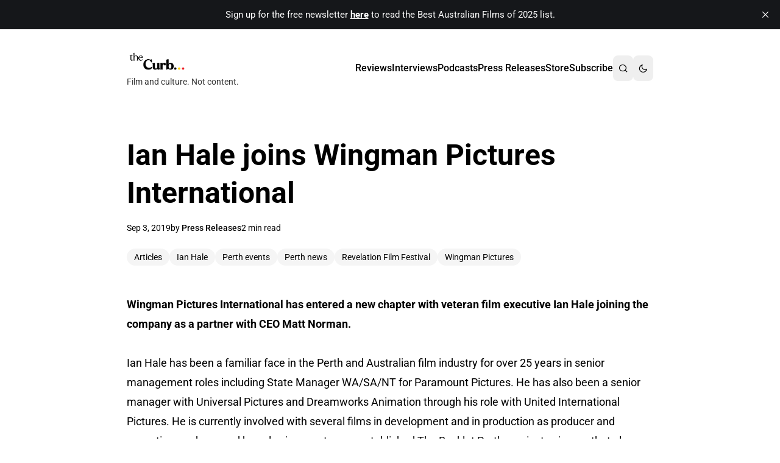

--- FILE ---
content_type: text/html; charset=utf-8
request_url: https://www.thecurb.com.au/ian-hale-joins-wingman-pictures-international/
body_size: 9588
content:
<!DOCTYPE html>
<html lang="en" data-color-scheme="light">
<head>
    <meta charset="utf-8">
    <meta name="viewport" content="width=device-width, initial-scale=1">
    <title>Ian Hale joins Wingman Pictures International - The Curb | Film and Culture</title>

    <meta name="HandheldFriendly" content="True">
    <meta name="MobileOptimized" content="320">

    <link rel="dns-prefetch" href="https://cdn.jsdelivr.net">
    <link rel="preconnect" href="https://cdn.jsdelivr.net" crossorigin>

    <meta name="theme-color" content="#060606">

    <style>
        :root {
            --color-accent: #060606;
        }
    </style>
    <script>
        // Store original accent color, contrast adjustment setting, and default color scheme
        document.documentElement.setAttribute('data-accent-color-original', '#060606');
        document.documentElement.setAttribute('data-contrast-adjustment', 'true');
        document.documentElement.setAttribute('data-default-color-scheme', 'system' || 'system');
    </script>

    <script>
        (function() {
            const storedPref = localStorage.getItem('alpine-dark-mode');
            const defaultScheme = 'system' || 'system';
            const prefersDark = window.matchMedia('(prefers-color-scheme: dark)').matches;

            let colorScheme;
            if (storedPref) {
                // User has manually set a preference
                colorScheme = storedPref;
            } else if (defaultScheme === 'system') {
                // Follow system preference
                colorScheme = prefersDark ? 'dark' : 'light';
            } else {
                // Use theme default setting
                colorScheme = defaultScheme;
            }

            document.documentElement.setAttribute('data-color-scheme', colorScheme);

            if (colorScheme === 'dark') {
                document.documentElement.classList.add('dark-mode', 'dark');
                document.documentElement.style.backgroundColor = '#1c1917';

                // Apply contrast adjustment for dark mode (inline for FOUC prevention)
                const contrastAdjustmentEnabled = true;
                if (contrastAdjustmentEnabled) {
                    const accentColor = '#060606';
                    if (accentColor) {
                        const adjusted = adjustAccentForDarkMode(accentColor);
                        if (adjusted !== accentColor) {
                            document.documentElement.style.setProperty('--color-accent', adjusted);
                        }
                    }
                }
            } else {
                document.documentElement.classList.remove('dark-mode', 'dark');
                document.documentElement.style.backgroundColor = '#ffffff';
            }

            // Minimal inline contrast adjustment (full version loads with main JS)
            function adjustAccentForDarkMode(color) {
                const bg = '#1F2023';
                const targetRatio = 4.5;

                if (getContrast(color, bg) >= targetRatio) return color;

                // Lighten progressively
                let hsl = hexToHsl(color);
                let attempts = 0;

                while (attempts < 20 && getContrast(hslToHex(hsl), bg) < targetRatio) {
                    hsl.l = Math.min(100, hsl.l + 5);
                    attempts++;
                }

                return hslToHex(hsl);
            }

            function hexToHsl(hex) {
                const rgb = hexToRgb(hex);
                const r = rgb.r / 255, g = rgb.g / 255, b = rgb.b / 255;
                const max = Math.max(r, g, b), min = Math.min(r, g, b);
                let h = 0, s = 0, l = (max + min) / 2;

                if (max !== min) {
                    const d = max - min;
                    s = l > 0.5 ? d / (2 - max - min) : d / (max + min);
                    switch (max) {
                        case r: h = ((g - b) / d + (g < b ? 6 : 0)) / 6; break;
                        case g: h = ((b - r) / d + 2) / 6; break;
                        case b: h = ((r - g) / d + 4) / 6; break;
                    }
                }
                return { h: h * 360, s: s * 100, l: l * 100 };
            }

            function hslToHex(hsl) {
                const h = hsl.h / 360, s = hsl.s / 100, l = hsl.l / 100;
                let r, g, b;

                if (s === 0) {
                    r = g = b = l;
                } else {
                    const hue2rgb = (p, q, t) => {
                        if (t < 0) t += 1;
                        if (t > 1) t -= 1;
                        if (t < 1/6) return p + (q - p) * 6 * t;
                        if (t < 1/2) return q;
                        if (t < 2/3) return p + (q - p) * (2/3 - t) * 6;
                        return p;
                    };
                    const q = l < 0.5 ? l * (1 + s) : l + s - l * s;
                    const p = 2 * l - q;
                    r = hue2rgb(p, q, h + 1/3);
                    g = hue2rgb(p, q, h);
                    b = hue2rgb(p, q, h - 1/3);
                }

                const toHex = x => {
                    const hex = Math.round(x * 255).toString(16);
                    return hex.length === 1 ? '0' + hex : hex;
                };
                return '#' + toHex(r) + toHex(g) + toHex(b);
            }

            function hexToRgb(hex) {
                const h = hex.replace('#', '');
                return {
                    r: parseInt(h.substring(0, 2), 16),
                    g: parseInt(h.substring(2, 4), 16),
                    b: parseInt(h.substring(4, 6), 16)
                };
            }

            function getLuminance(rgb) {
                const rsRGB = rgb.r / 255, gsRGB = rgb.g / 255, bsRGB = rgb.b / 255;
                const r = rsRGB <= 0.03928 ? rsRGB / 12.92 : Math.pow((rsRGB + 0.055) / 1.055, 2.4);
                const g = gsRGB <= 0.03928 ? gsRGB / 12.92 : Math.pow((gsRGB + 0.055) / 1.055, 2.4);
                const b = bsRGB <= 0.03928 ? bsRGB / 12.92 : Math.pow((bsRGB + 0.055) / 1.055, 2.4);
                return 0.2126 * r + 0.7152 * g + 0.0722 * b;
            }

            function getContrast(color1, color2) {
                const lum1 = getLuminance(hexToRgb(color1));
                const lum2 = getLuminance(hexToRgb(color2));
                const lighter = Math.max(lum1, lum2);
                const darker = Math.min(lum1, lum2);
                return (lighter + 0.05) / (darker + 0.05);
            }
        })();
    </script>

    <link rel="icon" href="https://www.thecurb.com.au/content/images/size/w256h256/2025/11/the-curb-main-logo-background-clear-background-3000-1.png" type="image/png">
    <link rel="canonical" href="https://www.thecurb.com.au/ian-hale-joins-wingman-pictures-international/">
    <meta name="referrer" content="origin-when-cross-origin">
    
    <meta property="og:site_name" content="the Curb">
    <meta property="og:type" content="article">
    <meta property="og:title" content="Ian Hale joins Wingman Pictures International">
    <meta property="og:description" content="Wingman Pictures International has entered a new chapter with veteran film executive Ian Hale joining the company as a partner with CEO Matt Norman. Ian Hale has been a familiar face in the Perth and Australian film industry for over 25 years in senior management roles including State Manager WA/SA/NT for Paramount Pictures. He has […]">
    <meta property="og:url" content="https://www.thecurb.com.au/ian-hale-joins-wingman-pictures-international/">
    <meta property="article:published_time" content="2019-09-03T01:53:27.000Z">
    <meta property="article:modified_time" content="2019-09-03T01:53:27.000Z">
    <meta property="article:tag" content="Articles">
    <meta property="article:tag" content="Ian Hale">
    <meta property="article:tag" content="Perth events">
    <meta property="article:tag" content="Perth news">
    <meta property="article:tag" content="Revelation Film Festival">
    <meta property="article:tag" content="Wingman Pictures">
    
    <meta property="article:publisher" content="https://www.facebook.com/thecurbau">
    <meta name="twitter:card" content="summary">
    <meta name="twitter:title" content="Ian Hale joins Wingman Pictures International">
    <meta name="twitter:description" content="Wingman Pictures International has entered a new chapter with veteran film executive Ian Hale joining the company as a partner with CEO Matt Norman. Ian Hale has been a familiar face in the Perth and Australian film industry for over 25 years in senior management roles including State Manager WA/SA/NT for Paramount Pictures. He has […]">
    <meta name="twitter:url" content="https://www.thecurb.com.au/ian-hale-joins-wingman-pictures-international/">
    <meta name="twitter:label1" content="Written by">
    <meta name="twitter:data1" content="Press Releases">
    <meta name="twitter:label2" content="Filed under">
    <meta name="twitter:data2" content="Articles, Ian Hale, Perth events, Perth news, Revelation Film Festival, Wingman Pictures">
    
    <script type="application/ld+json">
{
    "@context": "https://schema.org",
    "@type": "Article",
    "publisher": {
        "@type": "Organization",
        "name": "the Curb",
        "url": "https://www.thecurb.com.au/",
        "logo": {
            "@type": "ImageObject",
            "url": "https://www.thecurb.com.au/content/images/2025/11/the-curb-main-logo-background-clear-banner-2500-x-1000-4.png"
        }
    },
    "author": {
        "@type": "Person",
        "name": "Press Releases",
        "url": "https://www.thecurb.com.au/author/guest/",
        "sameAs": []
    },
    "headline": "Ian Hale joins Wingman Pictures International - The Curb | Film and Culture",
    "url": "https://www.thecurb.com.au/ian-hale-joins-wingman-pictures-international/",
    "datePublished": "2019-09-03T01:53:27.000Z",
    "dateModified": "2019-09-03T01:53:27.000Z",
    "keywords": "Articles, Ian Hale, Perth events, Perth news, Revelation Film Festival, Wingman Pictures",
    "description": "Wingman Pictures International has entered a new chapter with veteran film executive Ian Hale joining the company as a partner with CEO Matt Norman.\n\nIan Hale has been a familiar face in the Perth and Australian film industry for over 25 years in senior management roles including State Manager WA/SA/NT for Paramount Pictures. He has also been a senior manager with Universal Pictures and Dreamworks Animation through his role with United International Pictures. He is currently involved with severa",
    "mainEntityOfPage": "https://www.thecurb.com.au/ian-hale-joins-wingman-pictures-international/"
}
    </script>

    <meta name="generator" content="Ghost 6.11">
    <link rel="alternate" type="application/rss+xml" title="the Curb" href="https://www.thecurb.com.au/rss/">
    <script defer src="https://cdn.jsdelivr.net/ghost/portal@~2.56/umd/portal.min.js" data-i18n="true" data-ghost="https://www.thecurb.com.au/" data-key="6493938239771b27431933ebc5" data-api="https://www.thecurb.com.au/ghost/api/content/" data-locale="en" crossorigin="anonymous"></script><style id="gh-members-styles">.gh-post-upgrade-cta-content,
.gh-post-upgrade-cta {
    display: flex;
    flex-direction: column;
    align-items: center;
    font-family: -apple-system, BlinkMacSystemFont, 'Segoe UI', Roboto, Oxygen, Ubuntu, Cantarell, 'Open Sans', 'Helvetica Neue', sans-serif;
    text-align: center;
    width: 100%;
    color: #ffffff;
    font-size: 16px;
}

.gh-post-upgrade-cta-content {
    border-radius: 8px;
    padding: 40px 4vw;
}

.gh-post-upgrade-cta h2 {
    color: #ffffff;
    font-size: 28px;
    letter-spacing: -0.2px;
    margin: 0;
    padding: 0;
}

.gh-post-upgrade-cta p {
    margin: 20px 0 0;
    padding: 0;
}

.gh-post-upgrade-cta small {
    font-size: 16px;
    letter-spacing: -0.2px;
}

.gh-post-upgrade-cta a {
    color: #ffffff;
    cursor: pointer;
    font-weight: 500;
    box-shadow: none;
    text-decoration: underline;
}

.gh-post-upgrade-cta a:hover {
    color: #ffffff;
    opacity: 0.8;
    box-shadow: none;
    text-decoration: underline;
}

.gh-post-upgrade-cta a.gh-btn {
    display: block;
    background: #ffffff;
    text-decoration: none;
    margin: 28px 0 0;
    padding: 8px 18px;
    border-radius: 4px;
    font-size: 16px;
    font-weight: 600;
}

.gh-post-upgrade-cta a.gh-btn:hover {
    opacity: 0.92;
}</style><script async src="https://js.stripe.com/v3/"></script>
    <script defer src="https://cdn.jsdelivr.net/ghost/sodo-search@~1.8/umd/sodo-search.min.js" data-key="6493938239771b27431933ebc5" data-styles="https://cdn.jsdelivr.net/ghost/sodo-search@~1.8/umd/main.css" data-sodo-search="https://www.thecurb.com.au/" data-locale="en" crossorigin="anonymous"></script>
    <script defer src="https://cdn.jsdelivr.net/ghost/announcement-bar@~1.1/umd/announcement-bar.min.js" data-announcement-bar="https://www.thecurb.com.au/" data-api-url="https://www.thecurb.com.au/members/api/announcement/" crossorigin="anonymous"></script>
    <link href="https://www.thecurb.com.au/webmentions/receive/" rel="webmention">
    <script defer src="/public/cards.min.js?v=15b5eacf84"></script>
    <link rel="stylesheet" type="text/css" href="/public/cards.min.css?v=15b5eacf84">
    <script defer src="/public/comment-counts.min.js?v=15b5eacf84" data-ghost-comments-counts-api="https://www.thecurb.com.au/members/api/comments/counts/"></script>
    <script defer src="/public/member-attribution.min.js?v=15b5eacf84"></script>
    <script defer src="/public/ghost-stats.min.js?v=15b5eacf84" data-stringify-payload="false" data-datasource="analytics_events" data-storage="localStorage" data-host="https://www.thecurb.com.au/.ghost/analytics/api/v1/page_hit"  tb_site_uuid="7ba4239b-a724-4ce3-b222-7d380f2b0f5f" tb_post_uuid="5f2c4361-ceb1-4ea2-85bf-80a2d0b472ba" tb_post_type="post" tb_member_uuid="undefined" tb_member_status="undefined"></script><style>:root {--ghost-accent-color: #060606;}</style>
    <link rel="preconnect" href="https://fonts.bunny.net"><link rel="stylesheet" href="https://fonts.bunny.net/css?family=roboto:400,500,700"><style>:root {--gh-font-heading: Roboto;--gh-font-body: Roboto;}</style>

    <link rel="stylesheet" href="/assets/built/styles.css?v=15b5eacf84">
</head>
<body class="post-template tag-culture tag-ian-hale tag-perth-events tag-perth-news tag-revelation-film-festival tag-wingman-pictures gh-font-heading-roboto gh-font-body-roboto">
    <a href="#main" class="skip-link">Skip to main content</a>

    <div class="site-wrapper">
        <header role="banner" class="site-header header-default">
    <div class="container mx-auto px-4 py-8 max-w-4xl">
            <div class="header-content flex items-center justify-between">
                <div class="site-branding site-brand">
                        <a href="https://www.thecurb.com.au" class="site-logo site-logo-link">
                            <img src="https://www.thecurb.com.au/content/images/2025/11/the-curb-main-logo-background-clear-banner-2500-x-1000-4.png" alt="the Curb" class="site-logo-image h-10">
                        </a>
                            <p class="site-description site-tagline text-sm mt-1 text-[var(--color-foreground)] opacity-80">Film and culture. Not content.</p>
                </div>

                <div class="header-actions flex items-center gap-4">
                    <button
                        class="nav-toggle menu-toggle md:hidden p-2 -mr-2 rounded-md text-[var(--color-foreground)] hover:bg-[var(--color-background-200)]"
                        aria-label="Toggle navigation menu"
                        aria-expanded="false"
                    >
                        <svg class="menu-icon w-6 h-6" fill="none" stroke="currentColor" viewBox="0 0 24 24" aria-hidden="true">
                            <path stroke-linecap="round" stroke-linejoin="round" stroke-width="2" d="M4 6h16M4 12h16M4 18h16"/>
                        </svg>
                        <svg class="close-icon w-6 h-6 hidden" fill="none" stroke="currentColor" viewBox="0 0 24 24" aria-hidden="true">
                            <path stroke-linecap="round" stroke-linejoin="round" stroke-width="2" d="M6 18L18 6M6 6l12 12"/>
                        </svg>
                    </button>

                    <nav role="navigation" aria-label="Main navigation" class="site-nav">
        <ul class="nav-list flex gap-6 items-center m-0 p-0 list-none">
                <li class="nav-item">
                    <a href="/tag/reviews/" class="nav-link no-underline font-medium text-[var(--color-foreground)] hover:text-[var(--color-accent)]">
                        Reviews
                    </a>
                </li>
                <li class="nav-item">
                    <a href="/tag/interviews/" class="nav-link no-underline font-medium text-[var(--color-foreground)] hover:text-[var(--color-accent)]">
                        Interviews
                    </a>
                </li>
                <li class="nav-item">
                    <a href="/tag/podcasts/" class="nav-link no-underline font-medium text-[var(--color-foreground)] hover:text-[var(--color-accent)]">
                        Podcasts
                    </a>
                </li>
                <li class="nav-item">
                    <a href="/tag/press-releases/" class="nav-link no-underline font-medium text-[var(--color-foreground)] hover:text-[var(--color-accent)]">
                        Press Releases
                    </a>
                </li>
                <li class="nav-item">
                    <a href="https://the-curb.square.site/" class="nav-link no-underline font-medium text-[var(--color-foreground)] hover:text-[var(--color-accent)]">
                        Store
                    </a>
                </li>
                <li class="nav-item">
                    <a href="/subscribe/" class="nav-link no-underline font-medium text-[var(--color-foreground)] hover:text-[var(--color-accent)]">
                        Subscribe
                    </a>
                </li>


            <li class="nav-item">
                <button
                    data-ghost-search
                    aria-label="Search"
                    class="nav-link search-button no-underline font-medium flex items-center justify-center text-[var(--color-foreground)] hover:text-[var(--color-accent)]">
                    <i class="ri-search-line" aria-hidden="true"></i>
                </button>
            </li>

            <li class="nav-item">
                <button
                    data-dark-mode-toggle
                    aria-label="Toggle dark mode"
                    class="nav-link no-underline font-medium flex items-center justify-center text-[var(--color-foreground)] hover:text-[var(--color-accent)]">
                    <i class="ri-moon-line dark-mode-icon-moon" aria-hidden="true"></i>
                    <i class="ri-sun-line dark-mode-icon-sun hidden" aria-hidden="true"></i>
                </button>
            </li>
        </ul>
</nav>
                </div>
            </div>
    </div>
</header>

        <main id="main" role="main" tabindex="-1" class="site-main">
            <article class="post tag-culture tag-ian-hale tag-perth-events tag-perth-news tag-revelation-film-festival tag-wingman-pictures no-image container mx-auto px-4 py-12 max-w-4xl">
    <header class="post-header mb-12">
        <h1 class="post-title text-4xl md:text-5xl font-bold !leading-relaxed mb-4" style="color: var(--color-contrast);">
            Ian Hale joins Wingman Pictures International
        </h1>

        <div class="post-meta flex flex-wrap items-center gap-4 text-sm mb-6" style="color: var(--color-foreground);">
            <time class="post-date" datetime="2019-09-03">
                Sep 3, 2019
            </time>

            <span class="post-author byline">
                by <a href="/author/guest/" class="author-link font-medium" style="color: var(--color-contrast);">Press Releases</a>
            </span>

            <span class="post-reading-time reading-time">
                2 min read
            </span>
        </div>

        
    <div class="post-tags flex flex-wrap gap-2 mb-6">
            <a
                href="/tag/culture/"
                class="tag inline-block px-3 py-1 text-sm rounded-full no-underline transition-colors"
                style="color: var(--color-foreground); background-color: var(--color-background-200);"
                onmouseover="this.style.color='var(--color-accent)'; this.style.backgroundColor='var(--color-background-300)';"
                onmouseout="this.style.color='var(--color-foreground)'; this.style.backgroundColor='var(--color-background-200)';"
            >
                Articles
            </a>
            <a
                href="/tag/ian-hale/"
                class="tag inline-block px-3 py-1 text-sm rounded-full no-underline transition-colors"
                style="color: var(--color-foreground); background-color: var(--color-background-200);"
                onmouseover="this.style.color='var(--color-accent)'; this.style.backgroundColor='var(--color-background-300)';"
                onmouseout="this.style.color='var(--color-foreground)'; this.style.backgroundColor='var(--color-background-200)';"
            >
                Ian Hale
            </a>
            <a
                href="/tag/perth-events/"
                class="tag inline-block px-3 py-1 text-sm rounded-full no-underline transition-colors"
                style="color: var(--color-foreground); background-color: var(--color-background-200);"
                onmouseover="this.style.color='var(--color-accent)'; this.style.backgroundColor='var(--color-background-300)';"
                onmouseout="this.style.color='var(--color-foreground)'; this.style.backgroundColor='var(--color-background-200)';"
            >
                Perth events
            </a>
            <a
                href="/tag/perth-news/"
                class="tag inline-block px-3 py-1 text-sm rounded-full no-underline transition-colors"
                style="color: var(--color-foreground); background-color: var(--color-background-200);"
                onmouseover="this.style.color='var(--color-accent)'; this.style.backgroundColor='var(--color-background-300)';"
                onmouseout="this.style.color='var(--color-foreground)'; this.style.backgroundColor='var(--color-background-200)';"
            >
                Perth news
            </a>
            <a
                href="/tag/revelation-film-festival/"
                class="tag inline-block px-3 py-1 text-sm rounded-full no-underline transition-colors"
                style="color: var(--color-foreground); background-color: var(--color-background-200);"
                onmouseover="this.style.color='var(--color-accent)'; this.style.backgroundColor='var(--color-background-300)';"
                onmouseout="this.style.color='var(--color-foreground)'; this.style.backgroundColor='var(--color-background-200)';"
            >
                Revelation Film Festival
            </a>
            <a
                href="/tag/wingman-pictures/"
                class="tag inline-block px-3 py-1 text-sm rounded-full no-underline transition-colors"
                style="color: var(--color-foreground); background-color: var(--color-background-200);"
                onmouseover="this.style.color='var(--color-accent)'; this.style.backgroundColor='var(--color-background-300)';"
                onmouseout="this.style.color='var(--color-foreground)'; this.style.backgroundColor='var(--color-background-200)';"
            >
                Wingman Pictures
            </a>
    </div>
    </header>


    <div class="post-content article-content prose dark:prose-invert prose-lg max-w-none">
        <p><strong>Wingman Pictures International has entered a new chapter with veteran film executive Ian Hale joining the company as a partner with CEO Matt Norman.</strong><br><br>Ian Hale has been a familiar face in the Perth and Australian film industry for over 25 years in senior management roles including State Manager WA/SA/NT for Paramount Pictures. He has also been a senior manager with Universal Pictures and Dreamworks Animation through his role with United International Pictures. He is currently involved with several films in development and in production as producer and executive producer and has also in recent years established <a href="https://revelationfilmfest.us1.list-manage.com/track/click?u=03eb83cf24d7fdec60626d064&id=a6b7ca50c7&e=5ff82550f4&ref=thecurb.com.au" rel="noreferrer noopener">The Backlot Perth</a>, a private cinema that also services the film industry as a world class colour grade and post-production facility.<br><br><strong>Wingman Pictures </strong>CEO Matt Norman said bringing Ian Hale on board had been in the works for some years after Ian represented his award-winning film <em>Salute</em> through Paramount Pictures.<br><br>“We have now lined up several projects that are in varying stages of development, pre-production and production through the new arrangement and are thrilled to be working side by side on these new projects,” Matt said.<br><br>“Ian has built a formidable reputation over his years in the industry, not to mention a sound knowledge of and passion for film.<br><br>Ian Hale said he was excited to partner with <strong>Wingman Pictures</strong>.<br><br>“After working with Matt over a decade ago on Salute I’m excited to co-partner and team with Wingman Pictures International in producing films with integrity, humanitarian issues and social substance at their core,” Ian said.<br><br>The first project under the new <strong>Wingman Pictures International</strong> banner will be a documentary feature, <em>Blackmob Heroes</em>, to be co-produced with Olympian and former Senator, Nova Peris.<br><br><em>Blackmob Heroes </em>tells of the lost and forgotten Aboriginal heroes during Australia’s wartime operations throughout history.</p><p>Matt and Ian are also working on the new feature film <em>Tracked – The Shirley Strickland Story</em> which tells the story of Olympic great Shirley Strickland. Written by Dave Warner (<em>Garage Days</em>, <em>McLeod’s Daughters</em>, and <em>Never Tear Us Apart: The Untold Story of INXS</em>), and Shirley’s son Matthew De La Hunty with co-producers including Suzanne Worner from  Revelation Perth International Film Festival and executive producer Ben Young (<em>Hounds of Love</em>, <em>Extinction</em>).<br><br><strong>Wingman Pictures</strong> are also currently negotiating with partners to tell the currently un-titled Peter Norman feature film. This will be the final chapter in celebrating Olympic Silver Medallist Peter Norman’s incredible story of the 1968 Mexico City Olympics and his involvement in the famous Black Power Protest. With Matt Norman’s documentary film <em>Salute</em> still screening on TV and at international festivals ten years after it was made, the dream to tell Peter’s story to a worldwide audience is close to becoming a reality.<br><br><strong>About Wingman Pictures International</strong><br>Created in 2004 by Matt Norman as a company to tell unique and powerful stories for social change. Norman's career has spanned over two decades, firstly as an actor and later filmmaker whose credits include <em>The Writer, The Umbrella Men </em>and<em> Shank.</em><br>The 2008 release of feature documentary <em>Salute</em> changed Norman's path with the film winning awards at international festivals and bringing with it a refreshed and renewed look at one of the most iconic images of all time, and a dark moment in Olympic history.<br>In recent times, Norman has co-authored two books <em>A Race to Remember</em> and <em>The Peter Norman Story</em> through Macmillan Publishing with Andrew Webster.</p><p>Connect socially with <strong>Wingman Pictures International</strong><br>Facebook  <a href="https://revelationfilmfest.us1.list-manage.com/track/click?u=03eb83cf24d7fdec60626d064&id=55761e2188&e=5ff82550f4&ref=thecurb.com.au" rel="noreferrer noopener">/wingmanpicturesinternational</a><br>Twitter  <a href="https://revelationfilmfest.us1.list-manage.com/track/click?u=03eb83cf24d7fdec60626d064&id=6eb127ff81&e=5ff82550f4&ref=thecurb.com.au" rel="noreferrer noopener">/wingmanpictures</a><br>Website <a href="https://revelationfilmfest.us1.list-manage.com/track/click?u=03eb83cf24d7fdec60626d064&id=8dd3159789&e=5ff82550f4&ref=thecurb.com.au" rel="noreferrer noopener">www.wingmanpictures.com</a></p>
    </div>

    <footer class="post-footer article-footer mt-12 pt-8 border-t" style="border-color: var(--color-border);">
        <div class="post-comments-wrapper comments-section">
            
        <script defer src="https://cdn.jsdelivr.net/ghost/comments-ui@~1.3/umd/comments-ui.min.js" data-locale="en" data-ghost-comments="https://www.thecurb.com.au/" data-api="https://www.thecurb.com.au/ghost/api/content/" data-admin="https://www.thecurb.com.au/ghost/" data-key="6493938239771b27431933ebc5" data-title="null" data-count="true" data-post-id="690c2a83d40da70001ba4769" data-color-scheme="auto" data-avatar-saturation="60" data-accent-color="#060606" data-comments-enabled="paid" data-publication="the Curb" crossorigin="anonymous"></script>
    
        </div>

        <div class="author-card post-author-card flex items-center gap-4 mb-8">
            <div class="author-info">
                <h4 class="author-name text-lg font-semibold mb-1">
                    <a href="/author/guest/" class="author-link no-underline" style="color: var(--color-contrast);">Press Releases</a>
                </h4>
            </div>
        </div>

        <div class="content-cta subscribe-cta rounded-lg p-6 mt-8 mb-12 text-center" style="background-color: var(--color-background-200);">
    <h4 class="cta-heading subscribe-heading text-lg font-semibold mb-2 mt-0" style="color: var(--color-contrast);">
        Help keep the Curb independent
    </h4>
    <p class="cta-description subscribe-description mb-4" style="color: var(--color-foreground);">
        Support independent media and get the latest film and culture news in your inbox.
    </p>

    <form data-members-form="subscribe" class="subscribe-form max-w-md mx-auto">
        <div class="flex flex-col sm:flex-row gap-2">
            <label for="post-cta-email" class="sr-only">Your email address</label>
            <input id="post-cta-email" type="email" data-members-email placeholder="Your email address" required
                class="flex-1 px-4 py-2 rounded-md focus:outline-none focus:ring-2"
                style="border: 1px solid var(--color-border); background-color: var(--color-background); color: var(--color-foreground); --tw-ring-color: var(--color-accent);">
            <button type="submit" class="px-6 py-2 rounded-md font-medium whitespace-nowrap"
                style="background-color: var(--color-accent); color: var(--color-accent-foreground);">
                Subscribe
            </button>
        </div>
        <p data-members-error></p>
        <p data-members-feedback>Thank you for subscribing! Please check your email to confirm your subscription.</p>
    </form>
</div>
    </footer>
</article>

        </main>

        <footer role="contentinfo" class="site-footer">
    <div class="container mx-auto px-4 py-12 max-w-4xl">

        <nav class="footer-nav secondary-nav mb-8" role="navigation" aria-label="Secondary navigation">
            <ul class="flex flex-wrap justify-center gap-x-6 gap-y-2 list-none m-0 p-0">
                <li>
                    <a href="#/portal/" class="footer-nav-link text-sm transition-colors"
                        style="color: var(--color-foreground);">
                        Sign up
                    </a>
                </li>
                <li>
                    <a href="/about-the-curb/" class="footer-nav-link text-sm transition-colors"
                        style="color: var(--color-foreground);">
                        About the Curb
                    </a>
                </li>
                <li>
                    <a href="/contact/" class="footer-nav-link text-sm transition-colors"
                        style="color: var(--color-foreground);">
                        Contact Us
                    </a>
                </li>
                <li>
                    <a href="/the-curb-media-branding/" class="footer-nav-link text-sm transition-colors"
                        style="color: var(--color-foreground);">
                        Branding &amp; Advertising
                    </a>
                </li>
                <li>
                    <a href="https://bsky.app/profile/thecurb.com.au" class="footer-nav-link text-sm transition-colors"
                        style="color: var(--color-foreground);">
                        BlueSky
                    </a>
                </li>
                <li>
                    <a href="https://www.facebook.com/thecurbau" class="footer-nav-link text-sm transition-colors"
                        style="color: var(--color-foreground);">
                        Facebook
                    </a>
                </li>
                <li>
                    <a href="https://www.instagram.com/thecurbau" class="footer-nav-link text-sm transition-colors"
                        style="color: var(--color-foreground);">
                        Instagram
                    </a>
                </li>
                <li>
                    <a href="https://www.youtube.com/@thecurbau" class="footer-nav-link text-sm transition-colors"
                        style="color: var(--color-foreground);">
                        YouTube
                    </a>
                </li>
            </ul>
        </nav>

        <div class="footer-content footer-credits text-center text-sm" style="color: var(--color-foreground);">
            <p class="copyright mb-2">
                &copy; 2026 <a href="https://www.thecurb.com.au" class="site-link"
                    style="color: var(--color-contrast);">the Curb</a>
            </p>
            <p class="powered-by">
                Published with <a href="https://ghost.org" target="_blank" rel="noopener" class="ghost-link"
                    style="color: var(--color-foreground);">Ghost</a>
                &middot;
                Theme by <a href="https://www.magicpages.co" target="_blank" rel="noopener" class="theme-link"
                    style="color: var(--color-foreground);">Magic
                    Pages</a>
            </p>
        </div>

    </div>
</footer>    </div>

    <center><font size="2"><b><a href="https://www.thecurb.com.au" target="_blank" title="About the Curb">the Curb</a></b> acknowledges the Traditional Owners and Custodians of the lands it is published from. Sovereignty has never been ceded. This always was and always will be Aboriginal land. <span class="dot"></span> <br/> <b><a href="https://www.thecurb.com.au" target="_blank">the Curb</a></b> is made and operated by <b><a href="https://www.thecurb.com.au" target="_blank">Not a Knife.</a></b> ©️ all content and information unless pertaining to companies or studios included on this site, and to movies and associated art listed on this site. <br/>  <br/> </font></center>

    <script>
        (function() {
            const currentScheme = document.documentElement.getAttribute('data-color-scheme');
            const commentsScript = document.querySelector('script[src*="comments-ui"]');
            if (commentsScript && currentScheme) {
                commentsScript.setAttribute('data-color-scheme', currentScheme);
            }
        })();
    </script>

    <script src="/assets/built/main.js?v=15b5eacf84" defer></script>
</body>
</html>


--- FILE ---
content_type: application/javascript; charset=UTF-8
request_url: https://www.thecurb.com.au/assets/built/main.js?v=15b5eacf84
body_size: 13484
content:
function J(){const i=document.querySelector(".site-nav"),a=document.querySelector(".nav-toggle");!i||!a||(a.addEventListener("click",()=>{const r=i.classList.toggle("is-open");a.setAttribute("aria-expanded",r)}),document.addEventListener("click",r=>{!i.contains(r.target)&&!a.contains(r.target)&&(i.classList.remove("is-open"),a.setAttribute("aria-expanded","false"))}),i.querySelectorAll("a, button[data-portal]").forEach(r=>{r.addEventListener("click",()=>{i.classList.remove("is-open"),a.setAttribute("aria-expanded","false")})}),document.addEventListener("keydown",r=>{r.key==="Escape"&&i.classList.contains("is-open")&&(i.classList.remove("is-open"),a.setAttribute("aria-expanded","false"),a.focus())}))}function tt(){document.querySelectorAll(".kg-bookmark-card").forEach(a=>{const r=a.querySelector(".kg-bookmark-container"),d=a.querySelector(".kg-bookmark-title"),p=a.querySelector(".kg-bookmark-description"),u=a.querySelector(".kg-bookmark-metadata");r&&d&&(r.setAttribute("aria-label",d.textContent.trim()),p&&p.setAttribute("aria-hidden","true"),u&&u.setAttribute("aria-hidden","true"))})}var et=typeof globalThis<"u"?globalThis:typeof window<"u"?window:typeof global<"u"?global:typeof self<"u"?self:{};function ot(i){return i&&i.__esModule&&Object.prototype.hasOwnProperty.call(i,"default")?i.default:i}var M={};/*!
	By André Rinas, www.andrerinas.de
	Documentation, www.simplelightbox.com
	Available for use under the MIT License
	Version 2.14.3
*/var Z;function it(){return Z||(Z=1,(function(i){Object.defineProperty(i,"__esModule",{value:!0}),i.default=void 0;function a(f){"@babel/helpers - typeof";return a=typeof Symbol=="function"&&typeof Symbol.iterator=="symbol"?function(s){return typeof s}:function(s){return s&&typeof Symbol=="function"&&s.constructor===Symbol&&s!==Symbol.prototype?"symbol":typeof s},a(f)}function r(f,s){var t=typeof Symbol<"u"&&f[Symbol.iterator]||f["@@iterator"];if(!t){if(Array.isArray(f)||(t=u(f))||s){t&&(f=t);var e=0,o=function(){};return{s:o,n:function(){return e>=f.length?{done:!0}:{done:!1,value:f[e++]}},e:function(h){throw h},f:o}}throw new TypeError(`Invalid attempt to iterate non-iterable instance.
In order to be iterable, non-array objects must have a [Symbol.iterator]() method.`)}var n=!0,l=!1,m;return{s:function(){t=t.call(f)},n:function(){var h=t.next();return n=h.done,h},e:function(h){l=!0,m=h},f:function(){try{!n&&t.return!=null&&t.return()}finally{if(l)throw m}}}}function d(f){return y(f)||g(f)||u(f)||p()}function p(){throw new TypeError(`Invalid attempt to spread non-iterable instance.
In order to be iterable, non-array objects must have a [Symbol.iterator]() method.`)}function u(f,s){if(f){if(typeof f=="string")return w(f,s);var t=Object.prototype.toString.call(f).slice(8,-1);if(t==="Object"&&f.constructor&&(t=f.constructor.name),t==="Map"||t==="Set")return Array.from(f);if(t==="Arguments"||/^(?:Ui|I)nt(?:8|16|32)(?:Clamped)?Array$/.test(t))return w(f,s)}}function g(f){if(typeof Symbol<"u"&&f[Symbol.iterator]!=null||f["@@iterator"]!=null)return Array.from(f)}function y(f){if(Array.isArray(f))return w(f)}function w(f,s){(s==null||s>f.length)&&(s=f.length);for(var t=0,e=new Array(s);t<s;t++)e[t]=f[t];return e}function O(f,s){if(!(f instanceof s))throw new TypeError("Cannot call a class as a function")}function k(f,s){for(var t=0;t<s.length;t++){var e=s[t];e.enumerable=e.enumerable||!1,e.configurable=!0,"value"in e&&(e.writable=!0),Object.defineProperty(f,e.key,e)}}function L(f,s,t){return s&&k(f.prototype,s),Object.defineProperty(f,"prototype",{writable:!1}),f}function v(f,s,t){return s in f?Object.defineProperty(f,s,{value:t,enumerable:!0,configurable:!0,writable:!0}):f[s]=t,f}var T=(function(){function f(s,t){var e=this;if(O(this,f),v(this,"defaultOptions",{sourceAttr:"href",overlay:!0,overlayOpacity:.7,spinner:!0,nav:!0,navText:["&lsaquo;","&rsaquo;"],captions:!0,captionDelay:0,captionSelector:"img",captionType:"attr",captionsData:"title",captionPosition:"bottom",captionClass:"",captionHTML:!0,close:!0,closeText:"&times;",swipeClose:!0,showCounter:!0,fileExt:"png|jpg|jpeg|gif|webp|avif",animationSlide:!0,animationSpeed:250,preloading:!0,enableKeyboard:!0,loop:!0,rel:!1,docClose:!0,swipeTolerance:50,className:"simple-lightbox",widthRatio:.8,heightRatio:.9,scaleImageToRatio:!1,disableRightClick:!1,disableScroll:!0,alertError:!0,alertErrorMessage:"Image not found, next image will be loaded",additionalHtml:!1,history:!0,throttleInterval:0,doubleTapZoom:2,maxZoom:10,htmlClass:"has-lightbox",rtl:!1,fixedClass:"sl-fixed",fadeSpeed:300,uniqueImages:!0,focus:!0,scrollZoom:!0,scrollZoomFactor:.5,download:!1}),v(this,"transitionPrefix",void 0),v(this,"isPassiveEventsSupported",void 0),v(this,"transitionCapable",!1),v(this,"isTouchDevice","ontouchstart"in window),v(this,"isAppleDevice",/(Mac|iPhone|iPod|iPad)/i.test(navigator.platform)),v(this,"initialLocationHash",void 0),v(this,"pushStateSupport","pushState"in history),v(this,"isOpen",!1),v(this,"isAnimating",!1),v(this,"isClosing",!1),v(this,"isFadeIn",!1),v(this,"urlChangedOnce",!1),v(this,"hashReseted",!1),v(this,"historyHasChanges",!1),v(this,"historyUpdateTimeout",null),v(this,"currentImage",void 0),v(this,"eventNamespace","simplelightbox"),v(this,"domNodes",{}),v(this,"loadedImages",[]),v(this,"initialImageIndex",0),v(this,"currentImageIndex",0),v(this,"initialSelector",null),v(this,"globalScrollbarWidth",0),v(this,"controlCoordinates",{swipeDiff:0,swipeYDiff:0,swipeStart:0,swipeEnd:0,swipeYStart:0,swipeYEnd:0,mousedown:!1,imageLeft:0,zoomed:!1,containerHeight:0,containerWidth:0,containerOffsetX:0,containerOffsetY:0,imgHeight:0,imgWidth:0,capture:!1,initialOffsetX:0,initialOffsetY:0,initialPointerOffsetX:0,initialPointerOffsetY:0,initialPointerOffsetX2:0,initialPointerOffsetY2:0,initialScale:1,initialPinchDistance:0,pointerOffsetX:0,pointerOffsetY:0,pointerOffsetX2:0,pointerOffsetY2:0,targetOffsetX:0,targetOffsetY:0,targetScale:0,pinchOffsetX:0,pinchOffsetY:0,limitOffsetX:0,limitOffsetY:0,scaleDifference:0,targetPinchDistance:0,touchCount:0,doubleTapped:!1,touchmoveCount:0}),this.options=Object.assign(this.defaultOptions,t),this.isPassiveEventsSupported=this.checkPassiveEventsSupport(),typeof s=="string"?(this.initialSelector=s,this.elements=Array.from(document.querySelectorAll(s))):this.elements=typeof s.length<"u"&&s.length>0?Array.from(s):[s],this.relatedElements=[],this.transitionPrefix=this.calculateTransitionPrefix(),this.transitionCapable=this.transitionPrefix!==!1,this.initialLocationHash=this.hash,this.options.rel&&(this.elements=this.getRelated(this.options.rel)),this.options.uniqueImages){var o=[];this.elements=Array.from(this.elements).filter(function(n){var l=n.getAttribute(e.options.sourceAttr);return o.indexOf(l)===-1?(o.push(l),!0):!1})}this.createDomNodes(),this.options.close&&this.domNodes.wrapper.appendChild(this.domNodes.closeButton),this.options.nav&&this.domNodes.wrapper.appendChild(this.domNodes.navigation),this.options.spinner&&this.domNodes.wrapper.appendChild(this.domNodes.spinner),this.addEventListener(this.elements,"click."+this.eventNamespace,function(n){if(e.isValidLink(n.currentTarget)){if(n.preventDefault(),e.isAnimating)return!1;e.initialImageIndex=e.elements.indexOf(n.currentTarget),e.openImage(n.currentTarget)}}),this.options.docClose&&this.addEventListener(this.domNodes.wrapper,["click."+this.eventNamespace,"touchstart."+this.eventNamespace],function(n){e.isOpen&&n.target===n.currentTarget&&e.close()}),this.options.disableRightClick&&this.addEventListener(document.body,"contextmenu."+this.eventNamespace,function(n){n.target.parentElement.classList.contains("sl-image")&&n.preventDefault()}),this.options.enableKeyboard&&this.addEventListener(document.body,"keyup."+this.eventNamespace,this.throttle(function(n){if(e.controlCoordinates.swipeDiff=0,e.isAnimating&&n.key==="Escape"){e.currentImage.setAttribute("src",""),e.isAnimating=!1,e.close();return}e.isOpen&&(n.preventDefault(),n.key==="Escape"&&e.close(),!e.isAnimating&&["ArrowLeft","ArrowRight"].indexOf(n.key)>-1&&e.loadImage(n.key==="ArrowRight"?1:-1))},this.options.throttleInterval)),this.addEvents()}return L(f,[{key:"checkPassiveEventsSupport",value:function(){var t=!1;try{var e=Object.defineProperty({},"passive",{get:function(){t=!0}});window.addEventListener("testPassive",null,e),window.removeEventListener("testPassive",null,e)}catch{}return t}},{key:"getCaptionElement",value:function(t){if(this.options.captionSelector.startsWith("+")){var e=this.options.captionSelector.replace(/^\+/,"").trimStart(),o=t.nextElementSibling;return o&&o.matches(e)?o:!1}else if(this.options.captionSelector.startsWith(">")){var n=this.options.captionSelector.replace(/^>/,"").trimStart();return t.querySelector(n)}else return t.querySelector(this.options.captionSelector)}},{key:"generateQuerySelector",value:function(t){var e=t.tagName,o=t.id,n=t.className,l=t.parentNode;if(e==="HTML")return"HTML";var m=e;if(m+=o!==""?"#".concat(o):"",n)for(var c=n.trim().split(/\s/),h=0;h<c.length;h++)m+=".".concat(c[h]);for(var C=1,b=t;b.previousElementSibling;b=b.previousElementSibling)C+=1;return m+=":nth-child(".concat(C,")"),"".concat(this.generateQuerySelector(l)," > ").concat(m)}},{key:"createDomNodes",value:function(){if(this.domNodes.overlay=document.createElement("div"),this.domNodes.overlay.classList.add("sl-overlay"),this.domNodes.overlay.dataset.opacityTarget=this.options.overlayOpacity,this.domNodes.closeButton=document.createElement("button"),this.domNodes.closeButton.classList.add("sl-close"),this.domNodes.closeButton.innerHTML=this.options.closeText,this.domNodes.spinner=document.createElement("div"),this.domNodes.spinner.classList.add("sl-spinner"),this.domNodes.spinner.innerHTML="<div></div>",this.domNodes.navigation=document.createElement("div"),this.domNodes.navigation.classList.add("sl-navigation"),this.domNodes.navigation.innerHTML='<button class="sl-prev">'.concat(this.options.navText[0],'</button><button class="sl-next">').concat(this.options.navText[1],"</button>"),this.domNodes.counter=document.createElement("div"),this.domNodes.counter.classList.add("sl-counter"),this.domNodes.counter.innerHTML='<span class="sl-current"></span>/<span class="sl-total"></span>',this.domNodes.download=document.createElement("div"),this.domNodes.download.classList.add("sl-download"),this.domNodes.downloadLink=document.createElement("a"),this.domNodes.downloadLink.setAttribute("download",""),this.domNodes.downloadLink.textContent=this.options.download,this.domNodes.download.appendChild(this.domNodes.downloadLink),this.domNodes.caption=document.createElement("div"),this.domNodes.caption.classList.add("sl-caption","pos-"+this.options.captionPosition),this.options.captionClass){var t,e=this.options.captionClass.split(/[\s,]+/);(t=this.domNodes.caption.classList).add.apply(t,d(e))}this.domNodes.image=document.createElement("div"),this.domNodes.image.classList.add("sl-image"),this.domNodes.wrapper=document.createElement("div"),this.domNodes.wrapper.classList.add("sl-wrapper"),this.domNodes.wrapper.setAttribute("tabindex",-1),this.domNodes.wrapper.setAttribute("role","dialog"),this.domNodes.wrapper.setAttribute("aria-hidden",!1),this.options.className&&this.domNodes.wrapper.classList.add(this.options.className),this.options.rtl&&this.domNodes.wrapper.classList.add("sl-dir-rtl")}},{key:"throttle",value:function(t,e){var o;return function(){o||(t.apply(this,arguments),o=!0,setTimeout(function(){return o=!1},e))}}},{key:"isValidLink",value:function(t){return!this.options.fileExt||t.getAttribute(this.options.sourceAttr)&&new RegExp("("+this.options.fileExt+")($|\\?.*$)","i").test(t.getAttribute(this.options.sourceAttr))}},{key:"calculateTransitionPrefix",value:function(){var t=(document.body||document.documentElement).style;return"transition"in t?"":"WebkitTransition"in t?"-webkit-":"MozTransition"in t?"-moz-":"OTransition"in t?"-o":!1}},{key:"getScrollbarWidth",value:function(){var t=0,e=document.createElement("div");return e.classList.add("sl-scrollbar-measure"),document.body.appendChild(e),t=e.offsetWidth-e.clientWidth,document.body.removeChild(e),t}},{key:"toggleScrollbar",value:function(t){var e=0,o=[].slice.call(document.querySelectorAll("."+this.options.fixedClass));if(t==="hide"){var n=window.innerWidth;if(!n){var l=document.documentElement.getBoundingClientRect();n=l.right-Math.abs(l.left)}if(document.body.clientWidth<n||this.isAppleDevice){var m=parseInt(window.getComputedStyle(document.body).paddingRight||0,10);e=this.getScrollbarWidth(),document.body.dataset.originalPaddingRight=m,(e>0||e==0&&this.isAppleDevice)&&(document.body.classList.add("hidden-scroll"),document.body.style.paddingRight=m+e+"px",o.forEach(function(c){var h=c.style.paddingRight,C=window.getComputedStyle(c)["padding-right"];c.dataset.originalPaddingRight=h,c.style.paddingRight="".concat(parseFloat(C)+e,"px")}))}}else document.body.classList.remove("hidden-scroll"),document.body.style.paddingRight=document.body.dataset.originalPaddingRight+"px",o.forEach(function(c){var h=c.dataset.originalPaddingRight;typeof h<"u"&&(c.style.paddingRight=h)});return e}},{key:"close",value:function(){var t=this;if(!this.isOpen||this.isAnimating||this.isClosing)return!1;this.isClosing=!0;var e=this.relatedElements[this.currentImageIndex];e.dispatchEvent(new Event("close.simplelightbox")),this.options.history&&(this.historyHasChanges=!1,this.hashReseted||this.resetHash()),this.removeEventListener(document,"focusin."+this.eventNamespace),this.fadeOut(this.domNodes.overlay,this.options.fadeSpeed),this.fadeOut(document.querySelectorAll(".sl-image img,  .sl-close, .sl-navigation, .sl-image .sl-caption, .sl-counter"),this.options.fadeSpeed,function(){t.options.disableScroll&&t.toggleScrollbar("show"),t.options.htmlClass&&t.options.htmlClass!==""&&document.querySelector("html").classList.remove(t.options.htmlClass),document.body.removeChild(t.domNodes.wrapper),t.options.overlay&&document.body.removeChild(t.domNodes.overlay),t.domNodes.additionalHtml=null,t.domNodes.download=null,e.dispatchEvent(new Event("closed.simplelightbox")),t.isClosing=!1}),this.currentImage=null,this.isOpen=!1,this.isAnimating=!1;for(var o in this.controlCoordinates)this.controlCoordinates[o]=0;this.controlCoordinates.mousedown=!1,this.controlCoordinates.zoomed=!1,this.controlCoordinates.capture=!1,this.controlCoordinates.initialScale=this.minMax(1,1,this.options.maxZoom),this.controlCoordinates.doubleTapped=!1}},{key:"hash",get:function(){return window.location.hash.substring(1)}},{key:"preload",value:function(){var t=this,e=this.currentImageIndex,o=this.relatedElements.length,n=e+1<0?o-1:e+1>=o-1?0:e+1,l=e-1<0?o-1:e-1>=o-1?0:e-1,m=new Image,c=new Image;m.addEventListener("load",function(h){var C=h.target.getAttribute("src");t.loadedImages.indexOf(C)===-1&&t.loadedImages.push(C),t.relatedElements[e].dispatchEvent(new Event("nextImageLoaded."+t.eventNamespace))}),m.setAttribute("src",this.relatedElements[n].getAttribute(this.options.sourceAttr)),c.addEventListener("load",function(h){var C=h.target.getAttribute("src");t.loadedImages.indexOf(C)===-1&&t.loadedImages.push(C),t.relatedElements[e].dispatchEvent(new Event("prevImageLoaded."+t.eventNamespace))}),c.setAttribute("src",this.relatedElements[l].getAttribute(this.options.sourceAttr))}},{key:"loadImage",value:function(t){var e=this,o=t;this.options.rtl&&(t=-t),this.relatedElements[this.currentImageIndex].dispatchEvent(new Event("change."+this.eventNamespace)),this.relatedElements[this.currentImageIndex].dispatchEvent(new Event((t===1?"next":"prev")+"."+this.eventNamespace));var n=this.currentImageIndex+t;if(this.isAnimating||(n<0||n>=this.relatedElements.length)&&this.options.loop===!1)return!1;this.currentImageIndex=n<0?this.relatedElements.length-1:n>this.relatedElements.length-1?0:n,this.domNodes.counter.querySelector(".sl-current").innerHTML=this.currentImageIndex+1,this.options.animationSlide&&this.slide(this.options.animationSpeed/1e3,-100*o-this.controlCoordinates.swipeDiff+"px"),this.fadeOut(this.domNodes.image,this.options.fadeSpeed,function(){e.isAnimating=!0,e.isClosing?e.isAnimating=!1:setTimeout(function(){var l=e.relatedElements[e.currentImageIndex];e.currentImage&&(e.currentImage.setAttribute("src",l.getAttribute(e.options.sourceAttr)),e.loadedImages.indexOf(l.getAttribute(e.options.sourceAttr))===-1&&e.show(e.domNodes.spinner),e.domNodes.image.contains(e.domNodes.caption)&&e.domNodes.image.removeChild(e.domNodes.caption),e.adjustImage(o),e.options.preloading&&e.preload())},100)})}},{key:"adjustImage",value:function(t){var e=this;if(!this.currentImage)return!1;var o=new Image,n=window.innerWidth*this.options.widthRatio,l=window.innerHeight*this.options.heightRatio;o.setAttribute("src",this.currentImage.getAttribute("src")),this.currentImage.dataset.scale=1,this.currentImage.dataset.translateX=0,this.currentImage.dataset.translateY=0,this.zoomPanElement(0,0,1),o.addEventListener("error",function(m){e.relatedElements[e.currentImageIndex].dispatchEvent(new Event("error."+e.eventNamespace)),e.isAnimating=!1,e.isOpen=!0,e.domNodes.spinner.style.display="none";var c=t===1||t===-1;if(e.initialImageIndex===e.currentImageIndex&&c)return e.close();e.options.alertError&&alert(e.options.alertErrorMessage),e.loadImage(c?t:1)}),o.addEventListener("load",function(m){typeof t<"u"&&(e.relatedElements[e.currentImageIndex].dispatchEvent(new Event("changed."+e.eventNamespace)),e.relatedElements[e.currentImageIndex].dispatchEvent(new Event((t===1?"nextDone":"prevDone")+"."+e.eventNamespace))),e.options.history&&e.updateURL(),e.loadedImages.indexOf(e.currentImage.getAttribute("src"))===-1&&e.loadedImages.push(e.currentImage.getAttribute("src"));var c=m.target.width,h=m.target.height;if(e.options.scaleImageToRatio||c>n||h>l){var C=c/h>n/l?c/n:h/l;c/=C,h/=C}e.domNodes.image.style.top=(window.innerHeight-h)/2+"px",e.domNodes.image.style.left=(window.innerWidth-c-e.globalScrollbarWidth)/2+"px",e.domNodes.image.style.width=c+"px",e.domNodes.image.style.height=h+"px",e.domNodes.spinner.style.display="none",e.options.focus&&e.forceFocus(),e.fadeIn(e.currentImage,e.options.fadeSpeed,function(){e.options.focus&&e.domNodes.wrapper.focus()}),e.isOpen=!0;var b,N;typeof e.options.captionSelector=="string"?b=e.options.captionSelector==="self"?e.relatedElements[e.currentImageIndex]:e.getCaptionElement(e.relatedElements[e.currentImageIndex]):typeof e.options.captionSelector=="function"&&(b=e.options.captionSelector(e.relatedElements[e.currentImageIndex])),e.options.captions&&b&&(e.options.captionType==="data"?N=b.dataset[e.options.captionsData]:e.options.captionType==="text"?N=b.innerHTML:N=b.getAttribute(e.options.captionsData)),e.options.loop?e.relatedElements.length===1?e.hide(e.domNodes.navigation.querySelectorAll(".sl-prev, .sl-next")):e.show(e.domNodes.navigation.querySelectorAll(".sl-prev, .sl-next")):(e.currentImageIndex===0&&e.hide(e.domNodes.navigation.querySelector(".sl-prev")),e.currentImageIndex>=e.relatedElements.length-1&&e.hide(e.domNodes.navigation.querySelector(".sl-next")),e.currentImageIndex>0&&e.show(e.domNodes.navigation.querySelector(".sl-prev")),e.currentImageIndex<e.relatedElements.length-1&&e.show(e.domNodes.navigation.querySelector(".sl-next"))),t===1||t===-1?(e.options.animationSlide&&(e.slide(0,100*t+"px"),setTimeout(function(){e.slide(e.options.animationSpeed/1e3,"0px")},50)),e.fadeIn(e.domNodes.image,e.options.fadeSpeed,function(){e.isAnimating=!1,e.setCaption(N,c)})):(e.isAnimating=!1,e.setCaption(N,c)),e.options.additionalHtml&&!e.domNodes.additionalHtml&&(e.domNodes.additionalHtml=document.createElement("div"),e.domNodes.additionalHtml.classList.add("sl-additional-html"),e.domNodes.additionalHtml.innerHTML=e.options.additionalHtml,e.domNodes.image.appendChild(e.domNodes.additionalHtml)),e.options.download&&e.domNodes.downloadLink.setAttribute("href",e.currentImage.getAttribute("src"))})}},{key:"zoomPanElement",value:function(t,e,o){this.currentImage.style[this.transitionPrefix+"transform"]="translate("+t+","+e+") scale("+o+")"}},{key:"minMax",value:function(t,e,o){return t<e?e:t>o?o:t}},{key:"setZoomData",value:function(t,e,o){this.currentImage.dataset.scale=t,this.currentImage.dataset.translateX=e,this.currentImage.dataset.translateY=o}},{key:"hashchangeHandler",value:function(){this.isOpen&&this.hash===this.initialLocationHash&&(this.hashReseted=!0,this.close())}},{key:"addEvents",value:function(){var t=this;if(this.addEventListener(window,"resize."+this.eventNamespace,function(o){t.isOpen&&t.adjustImage()}),this.addEventListener(this.domNodes.closeButton,["click."+this.eventNamespace,"touchstart."+this.eventNamespace],this.close.bind(this)),this.options.history&&setTimeout(function(){t.addEventListener(window,"hashchange."+t.eventNamespace,function(o){t.isOpen&&t.hashchangeHandler()})},40),this.addEventListener(this.domNodes.navigation.getElementsByTagName("button"),"click."+this.eventNamespace,function(o){if(!o.currentTarget.tagName.match(/button/i))return!0;o.preventDefault(),t.controlCoordinates.swipeDiff=0,t.loadImage(o.currentTarget.classList.contains("sl-next")?1:-1)}),this.options.scrollZoom){var e=1;this.addEventListener(this.domNodes.image,["mousewheel","DOMMouseScroll"],function(o){if(t.controlCoordinates.mousedown||t.isAnimating||t.isClosing||!t.isOpen)return!0;t.controlCoordinates.containerHeight==0&&(t.controlCoordinates.containerHeight=t.getDimensions(t.domNodes.image).height,t.controlCoordinates.containerWidth=t.getDimensions(t.domNodes.image).width,t.controlCoordinates.imgHeight=t.getDimensions(t.currentImage).height,t.controlCoordinates.imgWidth=t.getDimensions(t.currentImage).width,t.controlCoordinates.containerOffsetX=t.domNodes.image.offsetLeft,t.controlCoordinates.containerOffsetY=t.domNodes.image.offsetTop,t.controlCoordinates.initialOffsetX=parseFloat(t.currentImage.dataset.translateX),t.controlCoordinates.initialOffsetY=parseFloat(t.currentImage.dataset.translateY));var n=o.delta||o.wheelDelta;n===void 0&&(n=o.detail),n=Math.max(-1,Math.min(1,n)),e+=n*t.options.scrollZoomFactor*e,e=Math.max(1,Math.min(t.options.maxZoom,e)),t.controlCoordinates.targetScale=e;var l=document.documentElement.scrollTop||document.body.scrollTop;t.controlCoordinates.pinchOffsetX=o.pageX,t.controlCoordinates.pinchOffsetY=o.pageY-l||0,t.controlCoordinates.limitOffsetX=(t.controlCoordinates.imgWidth*t.controlCoordinates.targetScale-t.controlCoordinates.containerWidth)/2,t.controlCoordinates.limitOffsetY=(t.controlCoordinates.imgHeight*t.controlCoordinates.targetScale-t.controlCoordinates.containerHeight)/2,t.controlCoordinates.scaleDifference=t.controlCoordinates.targetScale-t.controlCoordinates.initialScale,t.controlCoordinates.targetOffsetX=t.controlCoordinates.imgWidth*t.controlCoordinates.targetScale<=t.controlCoordinates.containerWidth?0:t.minMax(t.controlCoordinates.initialOffsetX-(t.controlCoordinates.pinchOffsetX-t.controlCoordinates.containerOffsetX-t.controlCoordinates.containerWidth/2-t.controlCoordinates.initialOffsetX)/(t.controlCoordinates.targetScale-t.controlCoordinates.scaleDifference)*t.controlCoordinates.scaleDifference,t.controlCoordinates.limitOffsetX*-1,t.controlCoordinates.limitOffsetX),t.controlCoordinates.targetOffsetY=t.controlCoordinates.imgHeight*t.controlCoordinates.targetScale<=t.controlCoordinates.containerHeight?0:t.minMax(t.controlCoordinates.initialOffsetY-(t.controlCoordinates.pinchOffsetY-t.controlCoordinates.containerOffsetY-t.controlCoordinates.containerHeight/2-t.controlCoordinates.initialOffsetY)/(t.controlCoordinates.targetScale-t.controlCoordinates.scaleDifference)*t.controlCoordinates.scaleDifference,t.controlCoordinates.limitOffsetY*-1,t.controlCoordinates.limitOffsetY),t.zoomPanElement(t.controlCoordinates.targetOffsetX+"px",t.controlCoordinates.targetOffsetY+"px",t.controlCoordinates.targetScale),t.controlCoordinates.targetScale>1?(t.controlCoordinates.zoomed=!0,(!t.domNodes.caption.style.opacity||t.domNodes.caption.style.opacity>0)&&t.domNodes.caption.style.display!=="none"&&t.fadeOut(t.domNodes.caption,t.options.fadeSpeed)):(t.controlCoordinates.initialScale===1&&(t.controlCoordinates.zoomed=!1,t.domNodes.caption.style.display==="none"&&t.fadeIn(t.domNodes.caption,t.options.fadeSpeed)),t.controlCoordinates.initialPinchDistance=null,t.controlCoordinates.capture=!1),t.controlCoordinates.initialPinchDistance=t.controlCoordinates.targetPinchDistance,t.controlCoordinates.initialScale=t.controlCoordinates.targetScale,t.controlCoordinates.initialOffsetX=t.controlCoordinates.targetOffsetX,t.controlCoordinates.initialOffsetY=t.controlCoordinates.targetOffsetY,t.setZoomData(t.controlCoordinates.targetScale,t.controlCoordinates.targetOffsetX,t.controlCoordinates.targetOffsetY),t.zoomPanElement(t.controlCoordinates.targetOffsetX+"px",t.controlCoordinates.targetOffsetY+"px",t.controlCoordinates.targetScale)})}this.addEventListener(this.domNodes.image,["touchstart."+this.eventNamespace,"mousedown."+this.eventNamespace],function(o){if(o.target.tagName==="A"&&o.type==="touchstart")return!0;if(o.type==="mousedown")o.preventDefault(),t.controlCoordinates.initialPointerOffsetX=o.clientX,t.controlCoordinates.initialPointerOffsetY=o.clientY,t.controlCoordinates.containerHeight=t.getDimensions(t.domNodes.image).height,t.controlCoordinates.containerWidth=t.getDimensions(t.domNodes.image).width,t.controlCoordinates.imgHeight=t.getDimensions(t.currentImage).height,t.controlCoordinates.imgWidth=t.getDimensions(t.currentImage).width,t.controlCoordinates.containerOffsetX=t.domNodes.image.offsetLeft,t.controlCoordinates.containerOffsetY=t.domNodes.image.offsetTop,t.controlCoordinates.initialOffsetX=parseFloat(t.currentImage.dataset.translateX),t.controlCoordinates.initialOffsetY=parseFloat(t.currentImage.dataset.translateY),t.controlCoordinates.capture=!0;else{if(t.controlCoordinates.touchCount=o.touches.length,t.controlCoordinates.initialPointerOffsetX=o.touches[0].clientX,t.controlCoordinates.initialPointerOffsetY=o.touches[0].clientY,t.controlCoordinates.containerHeight=t.getDimensions(t.domNodes.image).height,t.controlCoordinates.containerWidth=t.getDimensions(t.domNodes.image).width,t.controlCoordinates.imgHeight=t.getDimensions(t.currentImage).height,t.controlCoordinates.imgWidth=t.getDimensions(t.currentImage).width,t.controlCoordinates.containerOffsetX=t.domNodes.image.offsetLeft,t.controlCoordinates.containerOffsetY=t.domNodes.image.offsetTop,t.controlCoordinates.touchCount===1){if(!t.controlCoordinates.doubleTapped)t.controlCoordinates.doubleTapped=!0,setTimeout(function(){t.controlCoordinates.doubleTapped=!1},300);else return t.currentImage.classList.add("sl-transition"),t.controlCoordinates.zoomed?(t.controlCoordinates.initialScale=1,t.setZoomData(t.controlCoordinates.initialScale,0,0),t.zoomPanElement("0px","0px",t.controlCoordinates.initialScale),t.controlCoordinates.zoomed=!1):(t.controlCoordinates.initialScale=t.options.doubleTapZoom,t.setZoomData(t.controlCoordinates.initialScale,0,0),t.zoomPanElement("0px","0px",t.controlCoordinates.initialScale),(!t.domNodes.caption.style.opacity||t.domNodes.caption.style.opacity>0)&&t.domNodes.caption.style.display!=="none"&&t.fadeOut(t.domNodes.caption,t.options.fadeSpeed),t.controlCoordinates.zoomed=!0),setTimeout(function(){t.currentImage&&t.currentImage.classList.remove("sl-transition")},200),!1;t.controlCoordinates.initialOffsetX=parseFloat(t.currentImage.dataset.translateX),t.controlCoordinates.initialOffsetY=parseFloat(t.currentImage.dataset.translateY)}else t.controlCoordinates.touchCount===2&&(t.controlCoordinates.initialPointerOffsetX2=o.touches[1].clientX,t.controlCoordinates.initialPointerOffsetY2=o.touches[1].clientY,t.controlCoordinates.initialOffsetX=parseFloat(t.currentImage.dataset.translateX),t.controlCoordinates.initialOffsetY=parseFloat(t.currentImage.dataset.translateY),t.controlCoordinates.pinchOffsetX=(t.controlCoordinates.initialPointerOffsetX+t.controlCoordinates.initialPointerOffsetX2)/2,t.controlCoordinates.pinchOffsetY=(t.controlCoordinates.initialPointerOffsetY+t.controlCoordinates.initialPointerOffsetY2)/2,t.controlCoordinates.initialPinchDistance=Math.sqrt((t.controlCoordinates.initialPointerOffsetX-t.controlCoordinates.initialPointerOffsetX2)*(t.controlCoordinates.initialPointerOffsetX-t.controlCoordinates.initialPointerOffsetX2)+(t.controlCoordinates.initialPointerOffsetY-t.controlCoordinates.initialPointerOffsetY2)*(t.controlCoordinates.initialPointerOffsetY-t.controlCoordinates.initialPointerOffsetY2)));t.controlCoordinates.capture=!0}return t.controlCoordinates.mousedown?!0:(t.transitionCapable&&(t.controlCoordinates.imageLeft=parseInt(t.domNodes.image.style.left,10)),t.controlCoordinates.mousedown=!0,t.controlCoordinates.swipeDiff=0,t.controlCoordinates.swipeYDiff=0,t.controlCoordinates.swipeStart=o.pageX||o.touches[0].pageX,t.controlCoordinates.swipeYStart=o.pageY||o.touches[0].pageY,!1)}),this.addEventListener(this.domNodes.image,["touchmove."+this.eventNamespace,"mousemove."+this.eventNamespace,"MSPointerMove"],function(o){if(!t.controlCoordinates.mousedown)return!0;if(o.type==="touchmove"){if(t.controlCoordinates.capture===!1)return!1;t.controlCoordinates.pointerOffsetX=o.touches[0].clientX,t.controlCoordinates.pointerOffsetY=o.touches[0].clientY,t.controlCoordinates.touchCount=o.touches.length,t.controlCoordinates.touchmoveCount++,t.controlCoordinates.touchCount>1?(t.controlCoordinates.pointerOffsetX2=o.touches[1].clientX,t.controlCoordinates.pointerOffsetY2=o.touches[1].clientY,t.controlCoordinates.targetPinchDistance=Math.sqrt((t.controlCoordinates.pointerOffsetX-t.controlCoordinates.pointerOffsetX2)*(t.controlCoordinates.pointerOffsetX-t.controlCoordinates.pointerOffsetX2)+(t.controlCoordinates.pointerOffsetY-t.controlCoordinates.pointerOffsetY2)*(t.controlCoordinates.pointerOffsetY-t.controlCoordinates.pointerOffsetY2)),t.controlCoordinates.initialPinchDistance===null&&(t.controlCoordinates.initialPinchDistance=t.controlCoordinates.targetPinchDistance),Math.abs(t.controlCoordinates.initialPinchDistance-t.controlCoordinates.targetPinchDistance)>=1&&(t.controlCoordinates.targetScale=t.minMax(t.controlCoordinates.targetPinchDistance/t.controlCoordinates.initialPinchDistance*t.controlCoordinates.initialScale,1,t.options.maxZoom),t.controlCoordinates.limitOffsetX=(t.controlCoordinates.imgWidth*t.controlCoordinates.targetScale-t.controlCoordinates.containerWidth)/2,t.controlCoordinates.limitOffsetY=(t.controlCoordinates.imgHeight*t.controlCoordinates.targetScale-t.controlCoordinates.containerHeight)/2,t.controlCoordinates.scaleDifference=t.controlCoordinates.targetScale-t.controlCoordinates.initialScale,t.controlCoordinates.targetOffsetX=t.controlCoordinates.imgWidth*t.controlCoordinates.targetScale<=t.controlCoordinates.containerWidth?0:t.minMax(t.controlCoordinates.initialOffsetX-(t.controlCoordinates.pinchOffsetX-t.controlCoordinates.containerOffsetX-t.controlCoordinates.containerWidth/2-t.controlCoordinates.initialOffsetX)/(t.controlCoordinates.targetScale-t.controlCoordinates.scaleDifference)*t.controlCoordinates.scaleDifference,t.controlCoordinates.limitOffsetX*-1,t.controlCoordinates.limitOffsetX),t.controlCoordinates.targetOffsetY=t.controlCoordinates.imgHeight*t.controlCoordinates.targetScale<=t.controlCoordinates.containerHeight?0:t.minMax(t.controlCoordinates.initialOffsetY-(t.controlCoordinates.pinchOffsetY-t.controlCoordinates.containerOffsetY-t.controlCoordinates.containerHeight/2-t.controlCoordinates.initialOffsetY)/(t.controlCoordinates.targetScale-t.controlCoordinates.scaleDifference)*t.controlCoordinates.scaleDifference,t.controlCoordinates.limitOffsetY*-1,t.controlCoordinates.limitOffsetY),t.zoomPanElement(t.controlCoordinates.targetOffsetX+"px",t.controlCoordinates.targetOffsetY+"px",t.controlCoordinates.targetScale),t.controlCoordinates.targetScale>1&&(t.controlCoordinates.zoomed=!0,(!t.domNodes.caption.style.opacity||t.domNodes.caption.style.opacity>0)&&t.domNodes.caption.style.display!=="none"&&t.fadeOut(t.domNodes.caption,t.options.fadeSpeed)),t.controlCoordinates.initialPinchDistance=t.controlCoordinates.targetPinchDistance,t.controlCoordinates.initialScale=t.controlCoordinates.targetScale,t.controlCoordinates.initialOffsetX=t.controlCoordinates.targetOffsetX,t.controlCoordinates.initialOffsetY=t.controlCoordinates.targetOffsetY)):(t.controlCoordinates.targetScale=t.controlCoordinates.initialScale,t.controlCoordinates.limitOffsetX=(t.controlCoordinates.imgWidth*t.controlCoordinates.targetScale-t.controlCoordinates.containerWidth)/2,t.controlCoordinates.limitOffsetY=(t.controlCoordinates.imgHeight*t.controlCoordinates.targetScale-t.controlCoordinates.containerHeight)/2,t.controlCoordinates.targetOffsetX=t.controlCoordinates.imgWidth*t.controlCoordinates.targetScale<=t.controlCoordinates.containerWidth?0:t.minMax(t.controlCoordinates.pointerOffsetX-(t.controlCoordinates.initialPointerOffsetX-t.controlCoordinates.initialOffsetX),t.controlCoordinates.limitOffsetX*-1,t.controlCoordinates.limitOffsetX),t.controlCoordinates.targetOffsetY=t.controlCoordinates.imgHeight*t.controlCoordinates.targetScale<=t.controlCoordinates.containerHeight?0:t.minMax(t.controlCoordinates.pointerOffsetY-(t.controlCoordinates.initialPointerOffsetY-t.controlCoordinates.initialOffsetY),t.controlCoordinates.limitOffsetY*-1,t.controlCoordinates.limitOffsetY),Math.abs(t.controlCoordinates.targetOffsetX)===Math.abs(t.controlCoordinates.limitOffsetX)&&(t.controlCoordinates.initialOffsetX=t.controlCoordinates.targetOffsetX,t.controlCoordinates.initialPointerOffsetX=t.controlCoordinates.pointerOffsetX),Math.abs(t.controlCoordinates.targetOffsetY)===Math.abs(t.controlCoordinates.limitOffsetY)&&(t.controlCoordinates.initialOffsetY=t.controlCoordinates.targetOffsetY,t.controlCoordinates.initialPointerOffsetY=t.controlCoordinates.pointerOffsetY),t.setZoomData(t.controlCoordinates.initialScale,t.controlCoordinates.targetOffsetX,t.controlCoordinates.targetOffsetY),t.zoomPanElement(t.controlCoordinates.targetOffsetX+"px",t.controlCoordinates.targetOffsetY+"px",t.controlCoordinates.targetScale))}if(o.type==="mousemove"&&t.controlCoordinates.mousedown){if(o.type=="touchmove")return!0;if(o.preventDefault(),t.controlCoordinates.capture===!1)return!1;t.controlCoordinates.pointerOffsetX=o.clientX,t.controlCoordinates.pointerOffsetY=o.clientY,t.controlCoordinates.targetScale=t.controlCoordinates.initialScale,t.controlCoordinates.limitOffsetX=(t.controlCoordinates.imgWidth*t.controlCoordinates.targetScale-t.controlCoordinates.containerWidth)/2,t.controlCoordinates.limitOffsetY=(t.controlCoordinates.imgHeight*t.controlCoordinates.targetScale-t.controlCoordinates.containerHeight)/2,t.controlCoordinates.targetOffsetX=t.controlCoordinates.imgWidth*t.controlCoordinates.targetScale<=t.controlCoordinates.containerWidth?0:t.minMax(t.controlCoordinates.pointerOffsetX-(t.controlCoordinates.initialPointerOffsetX-t.controlCoordinates.initialOffsetX),t.controlCoordinates.limitOffsetX*-1,t.controlCoordinates.limitOffsetX),t.controlCoordinates.targetOffsetY=t.controlCoordinates.imgHeight*t.controlCoordinates.targetScale<=t.controlCoordinates.containerHeight?0:t.minMax(t.controlCoordinates.pointerOffsetY-(t.controlCoordinates.initialPointerOffsetY-t.controlCoordinates.initialOffsetY),t.controlCoordinates.limitOffsetY*-1,t.controlCoordinates.limitOffsetY),Math.abs(t.controlCoordinates.targetOffsetX)===Math.abs(t.controlCoordinates.limitOffsetX)&&(t.controlCoordinates.initialOffsetX=t.controlCoordinates.targetOffsetX,t.controlCoordinates.initialPointerOffsetX=t.controlCoordinates.pointerOffsetX),Math.abs(t.controlCoordinates.targetOffsetY)===Math.abs(t.controlCoordinates.limitOffsetY)&&(t.controlCoordinates.initialOffsetY=t.controlCoordinates.targetOffsetY,t.controlCoordinates.initialPointerOffsetY=t.controlCoordinates.pointerOffsetY),t.setZoomData(t.controlCoordinates.initialScale,t.controlCoordinates.targetOffsetX,t.controlCoordinates.targetOffsetY),t.zoomPanElement(t.controlCoordinates.targetOffsetX+"px",t.controlCoordinates.targetOffsetY+"px",t.controlCoordinates.targetScale)}t.controlCoordinates.zoomed||(t.controlCoordinates.swipeEnd=o.pageX||o.touches[0].pageX,t.controlCoordinates.swipeYEnd=o.pageY||o.touches[0].pageY,t.controlCoordinates.swipeDiff=t.controlCoordinates.swipeStart-t.controlCoordinates.swipeEnd,t.controlCoordinates.swipeYDiff=t.controlCoordinates.swipeYStart-t.controlCoordinates.swipeYEnd,t.options.animationSlide&&t.slide(0,-t.controlCoordinates.swipeDiff+"px"))}),this.addEventListener(this.domNodes.image,["touchend."+this.eventNamespace,"mouseup."+this.eventNamespace,"touchcancel."+this.eventNamespace,"mouseleave."+this.eventNamespace,"pointerup","pointercancel","MSPointerUp","MSPointerCancel"],function(o){if(t.isTouchDevice&&o.type==="touchend"&&(t.controlCoordinates.touchCount=o.touches.length,t.controlCoordinates.touchCount===0?(t.currentImage&&t.setZoomData(t.controlCoordinates.initialScale,t.controlCoordinates.targetOffsetX,t.controlCoordinates.targetOffsetY),t.controlCoordinates.initialScale===1&&(t.controlCoordinates.zoomed=!1,t.domNodes.caption.style.display==="none"&&t.fadeIn(t.domNodes.caption,t.options.fadeSpeed)),t.controlCoordinates.initialPinchDistance=null,t.controlCoordinates.capture=!1):t.controlCoordinates.touchCount===1?(t.controlCoordinates.initialPointerOffsetX=o.touches[0].clientX,t.controlCoordinates.initialPointerOffsetY=o.touches[0].clientY):t.controlCoordinates.touchCount>1&&(t.controlCoordinates.initialPinchDistance=null)),t.controlCoordinates.mousedown){t.controlCoordinates.mousedown=!1;var n=!0;t.options.loop||(t.currentImageIndex===0&&t.controlCoordinates.swipeDiff<0&&(n=!1),t.currentImageIndex>=t.relatedElements.length-1&&t.controlCoordinates.swipeDiff>0&&(n=!1)),Math.abs(t.controlCoordinates.swipeDiff)>t.options.swipeTolerance&&n?t.loadImage(t.controlCoordinates.swipeDiff>0?1:-1):t.options.animationSlide&&t.slide(t.options.animationSpeed/1e3,"0px"),t.options.swipeClose&&Math.abs(t.controlCoordinates.swipeYDiff)>50&&Math.abs(t.controlCoordinates.swipeDiff)<t.options.swipeTolerance&&t.close()}}),this.addEventListener(this.domNodes.image,["dblclick"],function(o){if(!t.isTouchDevice)return t.controlCoordinates.initialPointerOffsetX=o.clientX,t.controlCoordinates.initialPointerOffsetY=o.clientY,t.controlCoordinates.containerHeight=t.getDimensions(t.domNodes.image).height,t.controlCoordinates.containerWidth=t.getDimensions(t.domNodes.image).width,t.controlCoordinates.imgHeight=t.getDimensions(t.currentImage).height,t.controlCoordinates.imgWidth=t.getDimensions(t.currentImage).width,t.controlCoordinates.containerOffsetX=t.domNodes.image.offsetLeft,t.controlCoordinates.containerOffsetY=t.domNodes.image.offsetTop,t.currentImage.classList.add("sl-transition"),t.controlCoordinates.zoomed?(t.controlCoordinates.initialScale=1,t.setZoomData(t.controlCoordinates.initialScale,0,0),t.zoomPanElement("0px","0px",t.controlCoordinates.initialScale),t.controlCoordinates.zoomed=!1,t.domNodes.caption.style.display==="none"&&t.fadeIn(t.domNodes.caption,t.options.fadeSpeed)):(t.controlCoordinates.initialScale=t.options.doubleTapZoom,t.setZoomData(t.controlCoordinates.initialScale,0,0),t.zoomPanElement("0px","0px",t.controlCoordinates.initialScale),(!t.domNodes.caption.style.opacity||t.domNodes.caption.style.opacity>0)&&t.domNodes.caption.style.display!=="none"&&t.fadeOut(t.domNodes.caption,t.options.fadeSpeed),t.controlCoordinates.zoomed=!0),setTimeout(function(){t.currentImage&&(t.currentImage.classList.remove("sl-transition"),t.currentImage.style[t.transitionPrefix+"transform-origin"]=null)},200),t.controlCoordinates.capture=!0,!1})}},{key:"getDimensions",value:function(t){var e=window.getComputedStyle(t),o=t.offsetHeight,n=t.offsetWidth,l=parseFloat(e.borderTopWidth),m=parseFloat(e.borderBottomWidth),c=parseFloat(e.paddingTop),h=parseFloat(e.paddingBottom),C=parseFloat(e.borderLeftWidth),b=parseFloat(e.borderRightWidth),N=parseFloat(e.paddingLeft),S=parseFloat(e.paddingRight);return{height:o-m-l-c-h,width:n-C-b-N-S}}},{key:"updateHash",value:function(){var t="pid="+(this.currentImageIndex+1),e=window.location.href.split("#")[0]+"#"+t;this.hashReseted=!1,this.pushStateSupport?window.history[this.historyHasChanges?"replaceState":"pushState"]("",document.title,e):this.historyHasChanges?window.location.replace(e):window.location.hash=t,this.historyHasChanges||(this.urlChangedOnce=!0),this.historyHasChanges=!0}},{key:"resetHash",value:function(){this.hashReseted=!0,this.urlChangedOnce?history.back():this.pushStateSupport?history.pushState("",document.title,window.location.pathname+window.location.search):window.location.hash="",clearTimeout(this.historyUpdateTimeout)}},{key:"updateURL",value:function(){clearTimeout(this.historyUpdateTimeout),this.historyHasChanges?this.historyUpdateTimeout=setTimeout(this.updateHash.bind(this),800):this.updateHash()}},{key:"setCaption",value:function(t,e,o){var n=this;if(this.options.captions&&t&&t!==""&&typeof t<"u"){var l,m=!((l=o??this.options.captionHTML)!==null&&l!==void 0)||l?"innerHTML":"innerText";this.hide(this.domNodes.caption),this.domNodes.caption.style.width=e+"px",this.domNodes.caption[m]=t,this.domNodes.image.appendChild(this.domNodes.caption),setTimeout(function(){n.fadeIn(n.domNodes.caption,n.options.fadeSpeed)},this.options.captionDelay)}}},{key:"slide",value:function(t,e){if(!this.transitionCapable)return this.domNodes.image.style.left=e;this.domNodes.image.style[this.transitionPrefix+"transform"]="translateX("+e+")",this.domNodes.image.style[this.transitionPrefix+"transition"]=this.transitionPrefix+"transform "+t+"s linear"}},{key:"getRelated",value:function(t){var e;return t&&t!==!1&&t!=="nofollow"?e=Array.from(this.elements).filter(function(o){return o.getAttribute("rel")===t}):e=this.elements,e}},{key:"openImage",value:function(t){var e=this;t.dispatchEvent(new Event("show."+this.eventNamespace)),this.globalScrollbarWidth=this.getScrollbarWidth(),this.options.disableScroll&&(this.toggleScrollbar("hide"),this.globalScrollbarWidth=0),this.options.htmlClass&&this.options.htmlClass!==""&&document.querySelector("html").classList.add(this.options.htmlClass),document.body.appendChild(this.domNodes.wrapper),this.domNodes.wrapper.appendChild(this.domNodes.image),this.options.overlay&&document.body.appendChild(this.domNodes.overlay),this.relatedElements=this.getRelated(t.rel),this.options.showCounter&&(this.relatedElements.length==1&&this.domNodes.wrapper.contains(this.domNodes.counter)?this.domNodes.wrapper.removeChild(this.domNodes.counter):this.relatedElements.length>1&&!this.domNodes.wrapper.contains(this.domNodes.counter)&&this.domNodes.wrapper.appendChild(this.domNodes.counter)),this.options.download&&this.domNodes.download&&this.domNodes.wrapper.appendChild(this.domNodes.download),this.isAnimating=!0,this.currentImageIndex=this.relatedElements.indexOf(t);var o=t.getAttribute(this.options.sourceAttr);this.currentImage=document.createElement("img"),this.currentImage.style.display="none",this.currentImage.setAttribute("src",o),this.currentImage.dataset.scale=1,this.currentImage.dataset.translateX=0,this.currentImage.dataset.translateY=0,this.loadedImages.indexOf(o)===-1&&this.loadedImages.push(o),this.domNodes.image.innerHTML="",this.domNodes.image.setAttribute("style",""),this.domNodes.image.appendChild(this.currentImage),this.fadeIn(this.domNodes.overlay,this.options.fadeSpeed),this.fadeIn([this.domNodes.counter,this.domNodes.navigation,this.domNodes.closeButton,this.domNodes.download],this.options.fadeSpeed),this.show(this.domNodes.spinner),this.domNodes.counter.querySelector(".sl-current").innerHTML=this.currentImageIndex+1,this.domNodes.counter.querySelector(".sl-total").innerHTML=this.relatedElements.length,this.adjustImage(),this.options.preloading&&this.preload(),setTimeout(function(){t.dispatchEvent(new Event("shown."+e.eventNamespace))},this.options.animationSpeed)}},{key:"forceFocus",value:function(){var t=this;this.removeEventListener(document,"focusin."+this.eventNamespace),this.addEventListener(document,"focusin."+this.eventNamespace,function(e){document!==e.target&&t.domNodes.wrapper!==e.target&&!t.domNodes.wrapper.contains(e.target)&&t.domNodes.wrapper.focus()})}},{key:"addEventListener",value:function(t,e,o,n){t=this.wrap(t),e=this.wrap(e);var l=r(t),m;try{for(l.s();!(m=l.n()).done;){var c=m.value;c.namespaces||(c.namespaces={});var h=r(e),C;try{for(h.s();!(C=h.n()).done;){var b=C.value,N=n||!1,S=["touchstart","touchmove","mousewheel","DOMMouseScroll"].indexOf(b.split(".")[0])>=0;S&&this.isPassiveEventsSupported&&(a(N)==="object"?N.passive=!0:N={passive:!0}),c.namespaces[b]=o,c.addEventListener(b.split(".")[0],o,N)}}catch(x){h.e(x)}finally{h.f()}}}catch(x){l.e(x)}finally{l.f()}}},{key:"removeEventListener",value:function(t,e){t=this.wrap(t),e=this.wrap(e);var o=r(t),n;try{for(o.s();!(n=o.n()).done;){var l=n.value,m=r(e),c;try{for(m.s();!(c=m.n()).done;){var h=c.value;l.namespaces&&l.namespaces[h]&&(l.removeEventListener(h.split(".")[0],l.namespaces[h]),delete l.namespaces[h])}}catch(C){m.e(C)}finally{m.f()}}}catch(C){o.e(C)}finally{o.f()}}},{key:"fadeOut",value:function(t,e,o){var n=this;t=this.wrap(t);var l=r(t),m;try{for(l.s();!(m=l.n()).done;){var c=m.value;c.style.opacity=parseFloat(c)||window.getComputedStyle(c).getPropertyValue("opacity")}}catch(b){l.e(b)}finally{l.f()}this.isFadeIn=!1;var h=16.66666/(e||this.options.fadeSpeed),C=function b(){var N=parseFloat(t[0].style.opacity);if((N-=h)<0){var S=r(t),x;try{for(S.s();!(x=S.n()).done;){var E=x.value;E.style.display="none",E.style.opacity=1}}catch(A){S.e(A)}finally{S.f()}o&&o.call(n,t)}else{var I=r(t),Y;try{for(I.s();!(Y=I.n()).done;){var _=Y.value;_.style.opacity=N}}catch(A){I.e(A)}finally{I.f()}requestAnimationFrame(b)}};C()}},{key:"fadeIn",value:function(t,e,o,n){var l=this;t=this.wrap(t);var m=r(t),c;try{for(m.s();!(c=m.n()).done;){var h=c.value;h&&(h.style.opacity=0,h.style.display=n||"block")}}catch(S){m.e(S)}finally{m.f()}this.isFadeIn=!0;var C=parseFloat(t[0].dataset.opacityTarget||1),b=16.66666*C/(e||this.options.fadeSpeed),N=function S(){var x=parseFloat(t[0].style.opacity);if((x+=b)>C){var _=r(t),A;try{for(_.s();!(A=_.n()).done;){var B=A.value;B&&(B.style.opacity=C)}}catch(H){_.e(H)}finally{_.f()}o&&o.call(l,t)}else{var E=r(t),I;try{for(E.s();!(I=E.n()).done;){var Y=I.value;Y&&(Y.style.opacity=x)}}catch(H){E.e(H)}finally{E.f()}if(!l.isFadeIn)return;requestAnimationFrame(S)}};N()}},{key:"hide",value:function(t){t=this.wrap(t);var e=r(t),o;try{for(e.s();!(o=e.n()).done;){var n=o.value;n.style.display!="none"&&(n.dataset.initialDisplay=n.style.display),n.style.display="none"}}catch(l){e.e(l)}finally{e.f()}}},{key:"show",value:function(t,e){t=this.wrap(t);var o=r(t),n;try{for(o.s();!(n=o.n()).done;){var l=n.value;l.style.display=l.dataset.initialDisplay||e||"block"}}catch(m){o.e(m)}finally{o.f()}}},{key:"wrap",value:function(t){return typeof t[Symbol.iterator]=="function"&&typeof t!="string"?t:[t]}},{key:"on",value:function(t,e){t=this.wrap(t);var o=r(this.elements),n;try{for(o.s();!(n=o.n()).done;){var l=n.value;l.fullyNamespacedEvents||(l.fullyNamespacedEvents={});var m=r(t),c;try{for(m.s();!(c=m.n()).done;){var h=c.value;l.fullyNamespacedEvents[h]=e,l.addEventListener(h,e)}}catch(C){m.e(C)}finally{m.f()}}}catch(C){o.e(C)}finally{o.f()}return this}},{key:"off",value:function(t){t=this.wrap(t);var e=r(this.elements),o;try{for(e.s();!(o=e.n()).done;){var n=o.value,l=r(t),m;try{for(l.s();!(m=l.n()).done;){var c=m.value;typeof n.fullyNamespacedEvents<"u"&&c in n.fullyNamespacedEvents&&n.removeEventListener(c,n.fullyNamespacedEvents[c])}}catch(h){l.e(h)}finally{l.f()}}}catch(h){e.e(h)}finally{e.f()}return this}},{key:"open",value:function(t){var e=arguments.length>1&&arguments[1]!==void 0?arguments[1]:0;t=t||this.elements[0],typeof jQuery<"u"&&t instanceof jQuery&&(t=t.get(0)),e>0&&(t=this.elements[e]),this.initialImageIndex=this.elements.indexOf(t),this.initialImageIndex>-1&&this.openImage(t)}},{key:"openPosition",value:function(t){var e=this.elements[t];this.open(e,t)}},{key:"next",value:function(){this.loadImage(1)}},{key:"prev",value:function(){this.loadImage(-1)}},{key:"getLighboxData",value:function(){return{currentImageIndex:this.currentImageIndex,currentImage:this.currentImage,globalScrollbarWidth:this.globalScrollbarWidth}}},{key:"destroy",value:function(){this.off(["close."+this.eventNamespace,"closed."+this.eventNamespace,"nextImageLoaded."+this.eventNamespace,"prevImageLoaded."+this.eventNamespace,"change."+this.eventNamespace,"nextDone."+this.eventNamespace,"prevDone."+this.eventNamespace,"error."+this.eventNamespace,"changed."+this.eventNamespace,"next."+this.eventNamespace,"prev."+this.eventNamespace,"show."+this.eventNamespace,"shown."+this.eventNamespace]),this.removeEventListener(this.elements,"click."+this.eventNamespace),this.removeEventListener(document,"focusin."+this.eventNamespace),this.removeEventListener(document.body,"contextmenu."+this.eventNamespace),this.removeEventListener(document.body,"keyup."+this.eventNamespace),this.removeEventListener(this.domNodes.navigation.getElementsByTagName("button"),"click."+this.eventNamespace),this.removeEventListener(this.domNodes.closeButton,"click."+this.eventNamespace),this.removeEventListener(window,"resize."+this.eventNamespace),this.removeEventListener(window,"hashchange."+this.eventNamespace),this.close(),this.isOpen&&(document.body.removeChild(this.domNodes.wrapper),document.body.removeChild(this.domNodes.overlay)),this.elements=null}},{key:"refresh",value:function(){if(!this.initialSelector)throw"refreshing only works when you initialize using a selector!";var t=this.options,e=this.initialSelector;return this.destroy(),this.constructor(e,t),this}}]),f})(),V=T;i.default=V,et.SimpleLightbox=T})(M)),M}var nt=it();const at=ot(nt);function st(){const i=(r,d)=>{document.querySelectorAll(r).forEach(u=>{if(u.parentElement.tagName==="A")return;const g=document.createElement("a");g.href=u.src,g.className=d,u.parentNode.insertBefore(g,u),g.appendChild(u)})};i(".kg-gallery-image img","kg-gallery-lightbox"),i(".kg-image-card img","kg-image-lightbox");const a=document.querySelectorAll(".kg-image-lightbox, .kg-gallery-lightbox");if(a.length>0){const r=new at(".kg-image-lightbox, .kg-gallery-lightbox",{captionsData:"alt",captionPosition:"bottom",close:!0,showCounter:!0,enableKeyboard:!0,history:!1,disableScroll:!0,animationSpeed:200});a.forEach(d=>{d.addEventListener("click",p=>{p.preventDefault(),p.stopPropagation();const u=Array.from(a).indexOf(d);r.openPosition(u)},!0)})}}function D(i,a,r){return Math.min(Math.max(i,r),a)}class rt extends Error{constructor(a){super(`Failed to parse color: "${a}"`)}}var P=rt;function K(i){if(typeof i!="string")throw new P(i);if(i.trim().toLowerCase()==="transparent")return[0,0,0,0];let a=i.trim();a=pt.test(i)?ct(i):i;const r=ft.exec(a);if(r){const g=Array.from(r).slice(1);return[...g.slice(0,3).map(y=>parseInt(X(y,2),16)),parseInt(X(g[3]||"f",2),16)/255]}const d=ht.exec(a);if(d){const g=Array.from(d).slice(1);return[...g.slice(0,3).map(y=>parseInt(y,16)),parseInt(g[3]||"ff",16)/255]}const p=ut.exec(a);if(p){const g=Array.from(p).slice(1);return[...g.slice(0,3).map(y=>parseInt(y,10)),parseFloat(g[3]||"1")]}const u=mt.exec(a);if(u){const[g,y,w,O]=Array.from(u).slice(1).map(parseFloat);if(D(0,100,y)!==y)throw new P(i);if(D(0,100,w)!==w)throw new P(i);return[...gt(g,y,w),Number.isNaN(O)?1:O]}throw new P(i)}function lt(i){let a=5381,r=i.length;for(;r;)a=a*33^i.charCodeAt(--r);return(a>>>0)%2341}const $=i=>parseInt(i.replace(/_/g,""),36),dt="1q29ehhb 1n09sgk7 1kl1ekf_ _yl4zsno 16z9eiv3 1p29lhp8 _bd9zg04 17u0____ _iw9zhe5 _to73___ _r45e31e _7l6g016 _jh8ouiv _zn3qba8 1jy4zshs 11u87k0u 1ro9yvyo 1aj3xael 1gz9zjz0 _3w8l4xo 1bf1ekf_ _ke3v___ _4rrkb__ 13j776yz _646mbhl _nrjr4__ _le6mbhl 1n37ehkb _m75f91n _qj3bzfz 1939yygw 11i5z6x8 _1k5f8xs 1509441m 15t5lwgf _ae2th1n _tg1ugcv 1lp1ugcv 16e14up_ _h55rw7n _ny9yavn _7a11xb_ 1ih442g9 _pv442g9 1mv16xof 14e6y7tu 1oo9zkds 17d1cisi _4v9y70f _y98m8kc 1019pq0v 12o9zda8 _348j4f4 1et50i2o _8epa8__ _ts6senj 1o350i2o 1mi9eiuo 1259yrp0 1ln80gnw _632xcoy 1cn9zldc _f29edu4 1n490c8q _9f9ziet 1b94vk74 _m49zkct 1kz6s73a 1eu9dtog _q58s1rz 1dy9sjiq __u89jo3 _aj5nkwg _ld89jo3 13h9z6wx _qa9z2ii _l119xgq _bs5arju 1hj4nwk9 1qt4nwk9 1ge6wau6 14j9zlcw 11p1edc_ _ms1zcxe _439shk6 _jt9y70f _754zsow 1la40eju _oq5p___ _x279qkz 1fa5r3rv _yd2d9ip _424tcku _8y1di2_ _zi2uabw _yy7rn9h 12yz980_ __39ljp6 1b59zg0x _n39zfzp 1fy9zest _b33k___ _hp9wq92 1il50hz4 _io472ub _lj9z3eo 19z9ykg0 _8t8iu3a 12b9bl4a 1ak5yw0o _896v4ku _tb8k8lv _s59zi6t _c09ze0p 1lg80oqn 1id9z8wb _238nba5 1kq6wgdi _154zssg _tn3zk49 _da9y6tc 1sg7cv4f _r12jvtt 1gq5fmkz 1cs9rvci _lp9jn1c _xw1tdnb 13f9zje6 16f6973h _vo7ir40 _bt5arjf _rc45e4t _hr4e100 10v4e100 _hc9zke2 _w91egv_ _sj2r1kk 13c87yx8 _vqpds__ _ni8ggk8 _tj9yqfb 1ia2j4r4 _7x9b10u 1fc9ld4j 1eq9zldr _5j9lhpx _ez9zl6o _md61fzm".split(" ").reduce((i,a)=>{const r=$(a.substring(0,3)),d=$(a.substring(3)).toString(16);let p="";for(let u=0;u<6-d.length;u++)p+="0";return i[r]=`${p}${d}`,i},{});function ct(i){const a=i.toLowerCase().trim(),r=dt[lt(a)];if(!r)throw new P(i);return`#${r}`}const X=(i,a)=>Array.from(Array(a)).map(()=>i).join(""),ft=new RegExp(`^#${X("([a-f0-9])",3)}([a-f0-9])?$`,"i"),ht=new RegExp(`^#${X("([a-f0-9]{2})",3)}([a-f0-9]{2})?$`,"i"),ut=new RegExp(`^rgba?\\(\\s*(\\d+)\\s*${X(",\\s*(\\d+)\\s*",2)}(?:,\\s*([\\d.]+))?\\s*\\)$`,"i"),mt=/^hsla?\(\s*([\d.]+)\s*,\s*([\d.]+)%\s*,\s*([\d.]+)%(?:\s*,\s*([\d.]+))?\s*\)$/i,pt=/^[a-z]+$/i,U=i=>Math.round(i*255),gt=(i,a,r)=>{let d=r/100;if(a===0)return[d,d,d].map(U);const p=(i%360+360)%360/60,u=(1-Math.abs(2*d-1))*(a/100),g=u*(1-Math.abs(p%2-1));let y=0,w=0,O=0;p>=0&&p<1?(y=u,w=g):p>=1&&p<2?(y=g,w=u):p>=2&&p<3?(w=u,O=g):p>=3&&p<4?(w=g,O=u):p>=4&&p<5?(y=g,O=u):p>=5&&p<6&&(y=u,O=g);const k=d-u/2,L=y+k,v=w+k,T=O+k;return[L,v,T].map(U)};function Ct(i){const[a,r,d,p]=K(i).map((L,v)=>v===3?L:L/255),u=Math.max(a,r,d),g=Math.min(a,r,d),y=(u+g)/2;if(u===g)return[0,0,y,p];const w=u-g,O=y>.5?w/(2-u-g):w/(u+g);return[60*(a===u?(r-d)/w+(r<d?6:0):r===u?(d-a)/w+2:(a-r)/w+4),O,y,p]}function yt(i,a,r,d){return`hsla(${(i%360).toFixed()}, ${D(0,100,a*100).toFixed()}%, ${D(0,100,r*100).toFixed()}%, ${parseFloat(D(0,1,d).toFixed(3))})`}function vt(i,a){const[r,d,p,u]=Ct(i);return yt(r,d,p-a,u)}function G(i){if(i==="transparent")return 0;function a(u){const g=u/255;return g<=.04045?g/12.92:Math.pow((g+.055)/1.055,2.4)}const[r,d,p]=K(i);return .2126*a(r)+.7152*a(d)+.0722*a(p)}function R(i,a){const r=G(i),d=G(a);return r>d?(r+.05)/(d+.05):(d+.05)/(r+.05)}const bt={decorative:1.5,readable:3,aa:4.5,aaa:7};function wt(i,a="aa",r="#fff"){return R(i,r)<bt[a]}function Nt(i,a){return vt(i,-a)}const F="#1F2023",Q=4.5;function Ot(i,a=Q){if(R(i,F)>=a)return i;let d=i,p=.05,u=0;const g=20;for(;u<g&&(d=Nt(i,p),!(R(d,F)>=a));)p+=.05,u++;return d}function St(i,a="aa"){return wt(i,a,F)}function z(){if(!(document.documentElement.getAttribute("data-contrast-adjustment")==="true"))return;const a=document.documentElement.getAttribute("data-color-scheme")==="dark",r=document.documentElement.getAttribute("data-accent-color-original");if(r)if(a){if(St(r)){const d=Ot(r,Q);document.documentElement.style.setProperty("--color-accent",d)}}else document.documentElement.style.setProperty("--color-accent",r)}const q="alpine-dark-mode";function xt(){const i=localStorage.getItem(q),a=i!==null,r=document.documentElement.getAttribute("data-default-color-scheme")||"system";let d;a?d=i:d=document.documentElement.getAttribute("data-color-scheme")||"light",W(d),j(d),d==="dark"&&z(),document.querySelectorAll("[data-dark-mode-toggle]").forEach(u=>{u.addEventListener("click",()=>{const y=document.documentElement.getAttribute("data-color-scheme")==="dark"?"light":"dark";localStorage.setItem(q,y),W(y),j(y),z()})}),window.matchMedia("(prefers-color-scheme: dark)").addEventListener("change",u=>{if(!(localStorage.getItem(q)!==null)&&r==="system"){const y=u.matches?"dark":"light";W(y),j(y),z()}})}function W(i){document.documentElement.setAttribute("data-color-scheme",i),i==="dark"?document.documentElement.classList.add("dark-mode","dark"):document.documentElement.classList.remove("dark-mode","dark");const a=document.querySelectorAll(".dark-mode-icon-moon"),r=document.querySelectorAll(".dark-mode-icon-sun");i==="dark"?(a.forEach(d=>d.classList.add("hidden")),r.forEach(d=>d.classList.remove("hidden"))):(a.forEach(d=>d.classList.remove("hidden")),r.forEach(d=>d.classList.add("hidden")))}function j(i){const a=document.querySelector('script[src*="comments-ui"]');a&&a.setAttribute("data-color-scheme",i)}document.addEventListener("DOMContentLoaded",()=>{xt(),J(),tt(),st(),Et()});function Et(){document.querySelectorAll('a[href^="#"]').forEach(i=>{i.addEventListener("click",function(a){const r=document.querySelector(this.getAttribute("href"));r&&(a.preventDefault(),r.scrollIntoView({behavior:"smooth",block:"start"}))})})}
